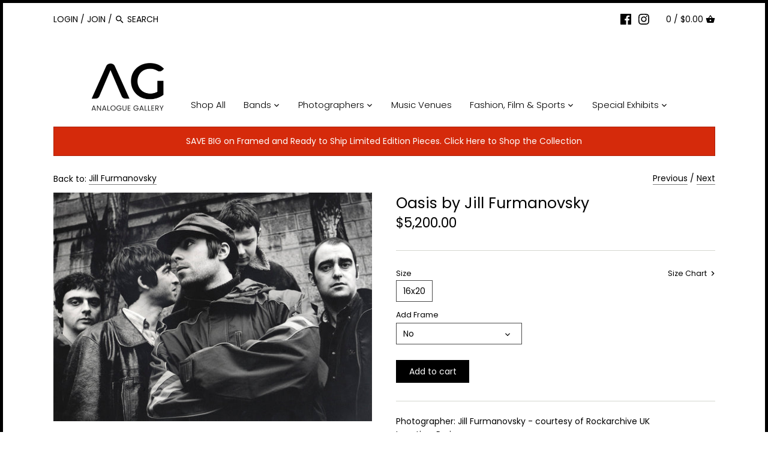

--- FILE ---
content_type: text/html; charset=utf-8
request_url: https://analoguegallery.com/collections/jill-furmanovsky/products/oasis-oa005jf
body_size: 40922
content:
<!doctype html>
<html class="no-js" lang="en">
<head>
  <!-- Canopy v2.9.1 -->
  <meta charset="utf-8" />
  <meta name="viewport" content="width=device-width,initial-scale=1.0" />
  <meta name="theme-color" content="#000000">
  <meta http-equiv="X-UA-Compatible" content="IE=edge,chrome=1">

  
  <link rel="shortcut icon" href="//analoguegallery.com/cdn/shop/files/Artboard_5.png?v=1613770348" type="image/png" />
  

  <title>
  Oasis by Jill Furmanovsky &ndash; Analogue Gallery
  </title>

  
  <meta name="description" content="Photographer: Jill Furmanovsky - courtesy of Rockarchive UKLocation: ParisEdition: 30Date: November 1995Terrible vibes between Noel and Liam produced a wonderful set of pictures. Liam was drunk and minutes before this was taken had been chasing Parisians on bicycles over the bridge before hurling his drink at the wall." />
  

  <link rel="canonical" href="https://analoguegallery.com/products/oasis-oa005jf" />

  




<meta property="og:site_name" content="Analogue Gallery">
<meta property="og:url" content="https://analoguegallery.com/products/oasis-oa005jf">
<meta property="og:title" content="Oasis by Jill Furmanovsky">
<meta property="og:type" content="product">
<meta property="og:description" content="Photographer: Jill Furmanovsky - courtesy of Rockarchive UKLocation: ParisEdition: 30Date: November 1995Terrible vibes between Noel and Liam produced a wonderful set of pictures. Liam was drunk and minutes before this was taken had been chasing Parisians on bicycles over the bridge before hurling his drink at the wall.">

  <meta property="og:price:amount" content="5,200.00">
  <meta property="og:price:currency" content="USD">

<meta property="og:image" content="http://analoguegallery.com/cdn/shop/products/OA005JF_1200x1200.jpg?v=1562180466">
<meta property="og:image:secure_url" content="https://analoguegallery.com/cdn/shop/products/OA005JF_1200x1200.jpg?v=1562180466">


<meta name="twitter:card" content="summary_large_image">
<meta name="twitter:title" content="Oasis by Jill Furmanovsky">
<meta name="twitter:description" content="Photographer: Jill Furmanovsky - courtesy of Rockarchive UKLocation: ParisEdition: 30Date: November 1995Terrible vibes between Noel and Liam produced a wonderful set of pictures. Liam was drunk and minutes before this was taken had been chasing Parisians on bicycles over the bridge before hurling his drink at the wall.">


  <link href="//analoguegallery.com/cdn/shop/t/5/assets/styles.scss.css?v=82573316612008833651768840792" rel="stylesheet" type="text/css" media="all" />

  <script src="//ajax.googleapis.com/ajax/libs/jquery/1.9.1/jquery.min.js" type="text/javascript"></script>

  


  <script>window.performance && window.performance.mark && window.performance.mark('shopify.content_for_header.start');</script><meta name="facebook-domain-verification" content="cgbrz9yl36iuijd176c0tk9piiwstw">
<meta id="shopify-digital-wallet" name="shopify-digital-wallet" content="/14659682352/digital_wallets/dialog">
<meta name="shopify-checkout-api-token" content="45cf2a9b52a2198b7cd6a23ef2e3fbbe">
<link rel="alternate" type="application/json+oembed" href="https://analoguegallery.com/products/oasis-oa005jf.oembed">
<script async="async" src="/checkouts/internal/preloads.js?locale=en-US"></script>
<link rel="preconnect" href="https://shop.app" crossorigin="anonymous">
<script async="async" src="https://shop.app/checkouts/internal/preloads.js?locale=en-US&shop_id=14659682352" crossorigin="anonymous"></script>
<script id="apple-pay-shop-capabilities" type="application/json">{"shopId":14659682352,"countryCode":"CA","currencyCode":"USD","merchantCapabilities":["supports3DS"],"merchantId":"gid:\/\/shopify\/Shop\/14659682352","merchantName":"Analogue Gallery","requiredBillingContactFields":["postalAddress","email","phone"],"requiredShippingContactFields":["postalAddress","email","phone"],"shippingType":"shipping","supportedNetworks":["visa","masterCard","amex","discover","jcb"],"total":{"type":"pending","label":"Analogue Gallery","amount":"1.00"},"shopifyPaymentsEnabled":true,"supportsSubscriptions":true}</script>
<script id="shopify-features" type="application/json">{"accessToken":"45cf2a9b52a2198b7cd6a23ef2e3fbbe","betas":["rich-media-storefront-analytics"],"domain":"analoguegallery.com","predictiveSearch":true,"shopId":14659682352,"locale":"en"}</script>
<script>var Shopify = Shopify || {};
Shopify.shop = "analogue-gallery-inc.myshopify.com";
Shopify.locale = "en";
Shopify.currency = {"active":"USD","rate":"1.0"};
Shopify.country = "US";
Shopify.theme = {"name":"Canopy","id":74553589808,"schema_name":"Canopy","schema_version":"2.9.1","theme_store_id":732,"role":"main"};
Shopify.theme.handle = "null";
Shopify.theme.style = {"id":null,"handle":null};
Shopify.cdnHost = "analoguegallery.com/cdn";
Shopify.routes = Shopify.routes || {};
Shopify.routes.root = "/";</script>
<script type="module">!function(o){(o.Shopify=o.Shopify||{}).modules=!0}(window);</script>
<script>!function(o){function n(){var o=[];function n(){o.push(Array.prototype.slice.apply(arguments))}return n.q=o,n}var t=o.Shopify=o.Shopify||{};t.loadFeatures=n(),t.autoloadFeatures=n()}(window);</script>
<script>
  window.ShopifyPay = window.ShopifyPay || {};
  window.ShopifyPay.apiHost = "shop.app\/pay";
  window.ShopifyPay.redirectState = null;
</script>
<script id="shop-js-analytics" type="application/json">{"pageType":"product"}</script>
<script defer="defer" async type="module" src="//analoguegallery.com/cdn/shopifycloud/shop-js/modules/v2/client.init-shop-cart-sync_BT-GjEfc.en.esm.js"></script>
<script defer="defer" async type="module" src="//analoguegallery.com/cdn/shopifycloud/shop-js/modules/v2/chunk.common_D58fp_Oc.esm.js"></script>
<script defer="defer" async type="module" src="//analoguegallery.com/cdn/shopifycloud/shop-js/modules/v2/chunk.modal_xMitdFEc.esm.js"></script>
<script type="module">
  await import("//analoguegallery.com/cdn/shopifycloud/shop-js/modules/v2/client.init-shop-cart-sync_BT-GjEfc.en.esm.js");
await import("//analoguegallery.com/cdn/shopifycloud/shop-js/modules/v2/chunk.common_D58fp_Oc.esm.js");
await import("//analoguegallery.com/cdn/shopifycloud/shop-js/modules/v2/chunk.modal_xMitdFEc.esm.js");

  window.Shopify.SignInWithShop?.initShopCartSync?.({"fedCMEnabled":true,"windoidEnabled":true});

</script>
<script>
  window.Shopify = window.Shopify || {};
  if (!window.Shopify.featureAssets) window.Shopify.featureAssets = {};
  window.Shopify.featureAssets['shop-js'] = {"shop-cart-sync":["modules/v2/client.shop-cart-sync_DZOKe7Ll.en.esm.js","modules/v2/chunk.common_D58fp_Oc.esm.js","modules/v2/chunk.modal_xMitdFEc.esm.js"],"init-fed-cm":["modules/v2/client.init-fed-cm_B6oLuCjv.en.esm.js","modules/v2/chunk.common_D58fp_Oc.esm.js","modules/v2/chunk.modal_xMitdFEc.esm.js"],"shop-cash-offers":["modules/v2/client.shop-cash-offers_D2sdYoxE.en.esm.js","modules/v2/chunk.common_D58fp_Oc.esm.js","modules/v2/chunk.modal_xMitdFEc.esm.js"],"shop-login-button":["modules/v2/client.shop-login-button_QeVjl5Y3.en.esm.js","modules/v2/chunk.common_D58fp_Oc.esm.js","modules/v2/chunk.modal_xMitdFEc.esm.js"],"pay-button":["modules/v2/client.pay-button_DXTOsIq6.en.esm.js","modules/v2/chunk.common_D58fp_Oc.esm.js","modules/v2/chunk.modal_xMitdFEc.esm.js"],"shop-button":["modules/v2/client.shop-button_DQZHx9pm.en.esm.js","modules/v2/chunk.common_D58fp_Oc.esm.js","modules/v2/chunk.modal_xMitdFEc.esm.js"],"avatar":["modules/v2/client.avatar_BTnouDA3.en.esm.js"],"init-windoid":["modules/v2/client.init-windoid_CR1B-cfM.en.esm.js","modules/v2/chunk.common_D58fp_Oc.esm.js","modules/v2/chunk.modal_xMitdFEc.esm.js"],"init-shop-for-new-customer-accounts":["modules/v2/client.init-shop-for-new-customer-accounts_C_vY_xzh.en.esm.js","modules/v2/client.shop-login-button_QeVjl5Y3.en.esm.js","modules/v2/chunk.common_D58fp_Oc.esm.js","modules/v2/chunk.modal_xMitdFEc.esm.js"],"init-shop-email-lookup-coordinator":["modules/v2/client.init-shop-email-lookup-coordinator_BI7n9ZSv.en.esm.js","modules/v2/chunk.common_D58fp_Oc.esm.js","modules/v2/chunk.modal_xMitdFEc.esm.js"],"init-shop-cart-sync":["modules/v2/client.init-shop-cart-sync_BT-GjEfc.en.esm.js","modules/v2/chunk.common_D58fp_Oc.esm.js","modules/v2/chunk.modal_xMitdFEc.esm.js"],"shop-toast-manager":["modules/v2/client.shop-toast-manager_DiYdP3xc.en.esm.js","modules/v2/chunk.common_D58fp_Oc.esm.js","modules/v2/chunk.modal_xMitdFEc.esm.js"],"init-customer-accounts":["modules/v2/client.init-customer-accounts_D9ZNqS-Q.en.esm.js","modules/v2/client.shop-login-button_QeVjl5Y3.en.esm.js","modules/v2/chunk.common_D58fp_Oc.esm.js","modules/v2/chunk.modal_xMitdFEc.esm.js"],"init-customer-accounts-sign-up":["modules/v2/client.init-customer-accounts-sign-up_iGw4briv.en.esm.js","modules/v2/client.shop-login-button_QeVjl5Y3.en.esm.js","modules/v2/chunk.common_D58fp_Oc.esm.js","modules/v2/chunk.modal_xMitdFEc.esm.js"],"shop-follow-button":["modules/v2/client.shop-follow-button_CqMgW2wH.en.esm.js","modules/v2/chunk.common_D58fp_Oc.esm.js","modules/v2/chunk.modal_xMitdFEc.esm.js"],"checkout-modal":["modules/v2/client.checkout-modal_xHeaAweL.en.esm.js","modules/v2/chunk.common_D58fp_Oc.esm.js","modules/v2/chunk.modal_xMitdFEc.esm.js"],"shop-login":["modules/v2/client.shop-login_D91U-Q7h.en.esm.js","modules/v2/chunk.common_D58fp_Oc.esm.js","modules/v2/chunk.modal_xMitdFEc.esm.js"],"lead-capture":["modules/v2/client.lead-capture_BJmE1dJe.en.esm.js","modules/v2/chunk.common_D58fp_Oc.esm.js","modules/v2/chunk.modal_xMitdFEc.esm.js"],"payment-terms":["modules/v2/client.payment-terms_Ci9AEqFq.en.esm.js","modules/v2/chunk.common_D58fp_Oc.esm.js","modules/v2/chunk.modal_xMitdFEc.esm.js"]};
</script>
<script>(function() {
  var isLoaded = false;
  function asyncLoad() {
    if (isLoaded) return;
    isLoaded = true;
    var urls = ["\/\/shopify.privy.com\/widget.js?shop=analogue-gallery-inc.myshopify.com","https:\/\/chimpstatic.com\/mcjs-connected\/js\/users\/1c82d37bf2b7753f5a8d5d90f\/05140fd5b035bb242e0d30a22.js?shop=analogue-gallery-inc.myshopify.com","https:\/\/static.klaviyo.com\/onsite\/js\/XRiqEp\/klaviyo.js?company_id=XRiqEp\u0026shop=analogue-gallery-inc.myshopify.com","https:\/\/app.pictureit.co\/js\/CCEddAJXMyVdKkADPmforMay\/load.js?shop=analogue-gallery-inc.myshopify.com"];
    for (var i = 0; i < urls.length; i++) {
      var s = document.createElement('script');
      s.type = 'text/javascript';
      s.async = true;
      s.src = urls[i];
      var x = document.getElementsByTagName('script')[0];
      x.parentNode.insertBefore(s, x);
    }
  };
  if(window.attachEvent) {
    window.attachEvent('onload', asyncLoad);
  } else {
    window.addEventListener('load', asyncLoad, false);
  }
})();</script>
<script id="__st">var __st={"a":14659682352,"offset":-18000,"reqid":"2dfe329e-06d0-4b16-a28d-ef504d840d52-1769322235","pageurl":"analoguegallery.com\/collections\/jill-furmanovsky\/products\/oasis-oa005jf","u":"5e5d6ecd01dd","p":"product","rtyp":"product","rid":3801012928560};</script>
<script>window.ShopifyPaypalV4VisibilityTracking = true;</script>
<script id="captcha-bootstrap">!function(){'use strict';const t='contact',e='account',n='new_comment',o=[[t,t],['blogs',n],['comments',n],[t,'customer']],c=[[e,'customer_login'],[e,'guest_login'],[e,'recover_customer_password'],[e,'create_customer']],r=t=>t.map((([t,e])=>`form[action*='/${t}']:not([data-nocaptcha='true']) input[name='form_type'][value='${e}']`)).join(','),a=t=>()=>t?[...document.querySelectorAll(t)].map((t=>t.form)):[];function s(){const t=[...o],e=r(t);return a(e)}const i='password',u='form_key',d=['recaptcha-v3-token','g-recaptcha-response','h-captcha-response',i],f=()=>{try{return window.sessionStorage}catch{return}},m='__shopify_v',_=t=>t.elements[u];function p(t,e,n=!1){try{const o=window.sessionStorage,c=JSON.parse(o.getItem(e)),{data:r}=function(t){const{data:e,action:n}=t;return t[m]||n?{data:e,action:n}:{data:t,action:n}}(c);for(const[e,n]of Object.entries(r))t.elements[e]&&(t.elements[e].value=n);n&&o.removeItem(e)}catch(o){console.error('form repopulation failed',{error:o})}}const l='form_type',E='cptcha';function T(t){t.dataset[E]=!0}const w=window,h=w.document,L='Shopify',v='ce_forms',y='captcha';let A=!1;((t,e)=>{const n=(g='f06e6c50-85a8-45c8-87d0-21a2b65856fe',I='https://cdn.shopify.com/shopifycloud/storefront-forms-hcaptcha/ce_storefront_forms_captcha_hcaptcha.v1.5.2.iife.js',D={infoText:'Protected by hCaptcha',privacyText:'Privacy',termsText:'Terms'},(t,e,n)=>{const o=w[L][v],c=o.bindForm;if(c)return c(t,g,e,D).then(n);var r;o.q.push([[t,g,e,D],n]),r=I,A||(h.body.append(Object.assign(h.createElement('script'),{id:'captcha-provider',async:!0,src:r})),A=!0)});var g,I,D;w[L]=w[L]||{},w[L][v]=w[L][v]||{},w[L][v].q=[],w[L][y]=w[L][y]||{},w[L][y].protect=function(t,e){n(t,void 0,e),T(t)},Object.freeze(w[L][y]),function(t,e,n,w,h,L){const[v,y,A,g]=function(t,e,n){const i=e?o:[],u=t?c:[],d=[...i,...u],f=r(d),m=r(i),_=r(d.filter((([t,e])=>n.includes(e))));return[a(f),a(m),a(_),s()]}(w,h,L),I=t=>{const e=t.target;return e instanceof HTMLFormElement?e:e&&e.form},D=t=>v().includes(t);t.addEventListener('submit',(t=>{const e=I(t);if(!e)return;const n=D(e)&&!e.dataset.hcaptchaBound&&!e.dataset.recaptchaBound,o=_(e),c=g().includes(e)&&(!o||!o.value);(n||c)&&t.preventDefault(),c&&!n&&(function(t){try{if(!f())return;!function(t){const e=f();if(!e)return;const n=_(t);if(!n)return;const o=n.value;o&&e.removeItem(o)}(t);const e=Array.from(Array(32),(()=>Math.random().toString(36)[2])).join('');!function(t,e){_(t)||t.append(Object.assign(document.createElement('input'),{type:'hidden',name:u})),t.elements[u].value=e}(t,e),function(t,e){const n=f();if(!n)return;const o=[...t.querySelectorAll(`input[type='${i}']`)].map((({name:t})=>t)),c=[...d,...o],r={};for(const[a,s]of new FormData(t).entries())c.includes(a)||(r[a]=s);n.setItem(e,JSON.stringify({[m]:1,action:t.action,data:r}))}(t,e)}catch(e){console.error('failed to persist form',e)}}(e),e.submit())}));const S=(t,e)=>{t&&!t.dataset[E]&&(n(t,e.some((e=>e===t))),T(t))};for(const o of['focusin','change'])t.addEventListener(o,(t=>{const e=I(t);D(e)&&S(e,y())}));const B=e.get('form_key'),M=e.get(l),P=B&&M;t.addEventListener('DOMContentLoaded',(()=>{const t=y();if(P)for(const e of t)e.elements[l].value===M&&p(e,B);[...new Set([...A(),...v().filter((t=>'true'===t.dataset.shopifyCaptcha))])].forEach((e=>S(e,t)))}))}(h,new URLSearchParams(w.location.search),n,t,e,['guest_login'])})(!0,!0)}();</script>
<script integrity="sha256-4kQ18oKyAcykRKYeNunJcIwy7WH5gtpwJnB7kiuLZ1E=" data-source-attribution="shopify.loadfeatures" defer="defer" src="//analoguegallery.com/cdn/shopifycloud/storefront/assets/storefront/load_feature-a0a9edcb.js" crossorigin="anonymous"></script>
<script crossorigin="anonymous" defer="defer" src="//analoguegallery.com/cdn/shopifycloud/storefront/assets/shopify_pay/storefront-65b4c6d7.js?v=20250812"></script>
<script data-source-attribution="shopify.dynamic_checkout.dynamic.init">var Shopify=Shopify||{};Shopify.PaymentButton=Shopify.PaymentButton||{isStorefrontPortableWallets:!0,init:function(){window.Shopify.PaymentButton.init=function(){};var t=document.createElement("script");t.src="https://analoguegallery.com/cdn/shopifycloud/portable-wallets/latest/portable-wallets.en.js",t.type="module",document.head.appendChild(t)}};
</script>
<script data-source-attribution="shopify.dynamic_checkout.buyer_consent">
  function portableWalletsHideBuyerConsent(e){var t=document.getElementById("shopify-buyer-consent"),n=document.getElementById("shopify-subscription-policy-button");t&&n&&(t.classList.add("hidden"),t.setAttribute("aria-hidden","true"),n.removeEventListener("click",e))}function portableWalletsShowBuyerConsent(e){var t=document.getElementById("shopify-buyer-consent"),n=document.getElementById("shopify-subscription-policy-button");t&&n&&(t.classList.remove("hidden"),t.removeAttribute("aria-hidden"),n.addEventListener("click",e))}window.Shopify?.PaymentButton&&(window.Shopify.PaymentButton.hideBuyerConsent=portableWalletsHideBuyerConsent,window.Shopify.PaymentButton.showBuyerConsent=portableWalletsShowBuyerConsent);
</script>
<script data-source-attribution="shopify.dynamic_checkout.cart.bootstrap">document.addEventListener("DOMContentLoaded",(function(){function t(){return document.querySelector("shopify-accelerated-checkout-cart, shopify-accelerated-checkout")}if(t())Shopify.PaymentButton.init();else{new MutationObserver((function(e,n){t()&&(Shopify.PaymentButton.init(),n.disconnect())})).observe(document.body,{childList:!0,subtree:!0})}}));
</script>
<link id="shopify-accelerated-checkout-styles" rel="stylesheet" media="screen" href="https://analoguegallery.com/cdn/shopifycloud/portable-wallets/latest/accelerated-checkout-backwards-compat.css" crossorigin="anonymous">
<style id="shopify-accelerated-checkout-cart">
        #shopify-buyer-consent {
  margin-top: 1em;
  display: inline-block;
  width: 100%;
}

#shopify-buyer-consent.hidden {
  display: none;
}

#shopify-subscription-policy-button {
  background: none;
  border: none;
  padding: 0;
  text-decoration: underline;
  font-size: inherit;
  cursor: pointer;
}

#shopify-subscription-policy-button::before {
  box-shadow: none;
}

      </style>
<script id="sections-script" data-sections="product-recommendations" defer="defer" src="//analoguegallery.com/cdn/shop/t/5/compiled_assets/scripts.js?v=1000"></script>
<script>window.performance && window.performance.mark && window.performance.mark('shopify.content_for_header.end');</script>

  <script>
    document.documentElement.className = document.documentElement.className.replace('no-js', '');
    Shopify.money_format = "${{amount}}";
    window.theme = window.theme || {};
    theme.jQuery = jQuery;
    theme.money_container = '.theme-money';
    theme.money_format = "${{amount}}";
  </script>

<!-- GSSTART CFP code start. Do not change -->
<script type="text/javascript"> gsProductId = "3801012928560"; gsCustomerId = ""; gsShopName = "analogue-gallery-inc.myshopify.com";   gsProductName = "Oasis by Jill Furmanovsky";
  gsProductHandle = "oasis-oa005jf"; gsProductPrice = "520000";  gsProductImage = "//analoguegallery.com/cdn/shop/products/OA005JF_small.jpg?v=1562180466"; </script><script type="text/javascript" charset="utf-8" src="https://gravity-software.com/js/shopify/cfp_refactored11527.js?v=f4fa7736a2a151acdf566424d8fe30c8"></script> <link rel="stylesheet" href="https://gravity-software.com/js/shopify/jqueryui/jquery-uinew.min11527.css?v=f4fa7736a2a151acdf566424d8fe30c8"/> 
<!-- CFP code end. Do not change GSEND --><!-- BEGIN app block: shopify://apps/klaviyo-email-marketing-sms/blocks/klaviyo-onsite-embed/2632fe16-c075-4321-a88b-50b567f42507 -->












  <script async src="https://static.klaviyo.com/onsite/js/XRiqEp/klaviyo.js?company_id=XRiqEp"></script>
  <script>!function(){if(!window.klaviyo){window._klOnsite=window._klOnsite||[];try{window.klaviyo=new Proxy({},{get:function(n,i){return"push"===i?function(){var n;(n=window._klOnsite).push.apply(n,arguments)}:function(){for(var n=arguments.length,o=new Array(n),w=0;w<n;w++)o[w]=arguments[w];var t="function"==typeof o[o.length-1]?o.pop():void 0,e=new Promise((function(n){window._klOnsite.push([i].concat(o,[function(i){t&&t(i),n(i)}]))}));return e}}})}catch(n){window.klaviyo=window.klaviyo||[],window.klaviyo.push=function(){var n;(n=window._klOnsite).push.apply(n,arguments)}}}}();</script>

  
    <script id="viewed_product">
      if (item == null) {
        var _learnq = _learnq || [];

        var MetafieldReviews = null
        var MetafieldYotpoRating = null
        var MetafieldYotpoCount = null
        var MetafieldLooxRating = null
        var MetafieldLooxCount = null
        var okendoProduct = null
        var okendoProductReviewCount = null
        var okendoProductReviewAverageValue = null
        try {
          // The following fields are used for Customer Hub recently viewed in order to add reviews.
          // This information is not part of __kla_viewed. Instead, it is part of __kla_viewed_reviewed_items
          MetafieldReviews = {};
          MetafieldYotpoRating = null
          MetafieldYotpoCount = null
          MetafieldLooxRating = null
          MetafieldLooxCount = null

          okendoProduct = null
          // If the okendo metafield is not legacy, it will error, which then requires the new json formatted data
          if (okendoProduct && 'error' in okendoProduct) {
            okendoProduct = null
          }
          okendoProductReviewCount = okendoProduct ? okendoProduct.reviewCount : null
          okendoProductReviewAverageValue = okendoProduct ? okendoProduct.reviewAverageValue : null
        } catch (error) {
          console.error('Error in Klaviyo onsite reviews tracking:', error);
        }

        var item = {
          Name: "Oasis by Jill Furmanovsky",
          ProductID: 3801012928560,
          Categories: ["All Products","Jill Furmanovsky","Oasis"],
          ImageURL: "https://analoguegallery.com/cdn/shop/products/OA005JF_grande.jpg?v=1562180466",
          URL: "https://analoguegallery.com/products/oasis-oa005jf",
          Brand: "vendor-unknown",
          Price: "$5,200.00",
          Value: "5,200.00",
          CompareAtPrice: "$0.00"
        };
        _learnq.push(['track', 'Viewed Product', item]);
        _learnq.push(['trackViewedItem', {
          Title: item.Name,
          ItemId: item.ProductID,
          Categories: item.Categories,
          ImageUrl: item.ImageURL,
          Url: item.URL,
          Metadata: {
            Brand: item.Brand,
            Price: item.Price,
            Value: item.Value,
            CompareAtPrice: item.CompareAtPrice
          },
          metafields:{
            reviews: MetafieldReviews,
            yotpo:{
              rating: MetafieldYotpoRating,
              count: MetafieldYotpoCount,
            },
            loox:{
              rating: MetafieldLooxRating,
              count: MetafieldLooxCount,
            },
            okendo: {
              rating: okendoProductReviewAverageValue,
              count: okendoProductReviewCount,
            }
          }
        }]);
      }
    </script>
  




  <script>
    window.klaviyoReviewsProductDesignMode = false
  </script>







<!-- END app block --><link href="https://monorail-edge.shopifysvc.com" rel="dns-prefetch">
<script>(function(){if ("sendBeacon" in navigator && "performance" in window) {try {var session_token_from_headers = performance.getEntriesByType('navigation')[0].serverTiming.find(x => x.name == '_s').description;} catch {var session_token_from_headers = undefined;}var session_cookie_matches = document.cookie.match(/_shopify_s=([^;]*)/);var session_token_from_cookie = session_cookie_matches && session_cookie_matches.length === 2 ? session_cookie_matches[1] : "";var session_token = session_token_from_headers || session_token_from_cookie || "";function handle_abandonment_event(e) {var entries = performance.getEntries().filter(function(entry) {return /monorail-edge.shopifysvc.com/.test(entry.name);});if (!window.abandonment_tracked && entries.length === 0) {window.abandonment_tracked = true;var currentMs = Date.now();var navigation_start = performance.timing.navigationStart;var payload = {shop_id: 14659682352,url: window.location.href,navigation_start,duration: currentMs - navigation_start,session_token,page_type: "product"};window.navigator.sendBeacon("https://monorail-edge.shopifysvc.com/v1/produce", JSON.stringify({schema_id: "online_store_buyer_site_abandonment/1.1",payload: payload,metadata: {event_created_at_ms: currentMs,event_sent_at_ms: currentMs}}));}}window.addEventListener('pagehide', handle_abandonment_event);}}());</script>
<script id="web-pixels-manager-setup">(function e(e,d,r,n,o){if(void 0===o&&(o={}),!Boolean(null===(a=null===(i=window.Shopify)||void 0===i?void 0:i.analytics)||void 0===a?void 0:a.replayQueue)){var i,a;window.Shopify=window.Shopify||{};var t=window.Shopify;t.analytics=t.analytics||{};var s=t.analytics;s.replayQueue=[],s.publish=function(e,d,r){return s.replayQueue.push([e,d,r]),!0};try{self.performance.mark("wpm:start")}catch(e){}var l=function(){var e={modern:/Edge?\/(1{2}[4-9]|1[2-9]\d|[2-9]\d{2}|\d{4,})\.\d+(\.\d+|)|Firefox\/(1{2}[4-9]|1[2-9]\d|[2-9]\d{2}|\d{4,})\.\d+(\.\d+|)|Chrom(ium|e)\/(9{2}|\d{3,})\.\d+(\.\d+|)|(Maci|X1{2}).+ Version\/(15\.\d+|(1[6-9]|[2-9]\d|\d{3,})\.\d+)([,.]\d+|)( \(\w+\)|)( Mobile\/\w+|) Safari\/|Chrome.+OPR\/(9{2}|\d{3,})\.\d+\.\d+|(CPU[ +]OS|iPhone[ +]OS|CPU[ +]iPhone|CPU IPhone OS|CPU iPad OS)[ +]+(15[._]\d+|(1[6-9]|[2-9]\d|\d{3,})[._]\d+)([._]\d+|)|Android:?[ /-](13[3-9]|1[4-9]\d|[2-9]\d{2}|\d{4,})(\.\d+|)(\.\d+|)|Android.+Firefox\/(13[5-9]|1[4-9]\d|[2-9]\d{2}|\d{4,})\.\d+(\.\d+|)|Android.+Chrom(ium|e)\/(13[3-9]|1[4-9]\d|[2-9]\d{2}|\d{4,})\.\d+(\.\d+|)|SamsungBrowser\/([2-9]\d|\d{3,})\.\d+/,legacy:/Edge?\/(1[6-9]|[2-9]\d|\d{3,})\.\d+(\.\d+|)|Firefox\/(5[4-9]|[6-9]\d|\d{3,})\.\d+(\.\d+|)|Chrom(ium|e)\/(5[1-9]|[6-9]\d|\d{3,})\.\d+(\.\d+|)([\d.]+$|.*Safari\/(?![\d.]+ Edge\/[\d.]+$))|(Maci|X1{2}).+ Version\/(10\.\d+|(1[1-9]|[2-9]\d|\d{3,})\.\d+)([,.]\d+|)( \(\w+\)|)( Mobile\/\w+|) Safari\/|Chrome.+OPR\/(3[89]|[4-9]\d|\d{3,})\.\d+\.\d+|(CPU[ +]OS|iPhone[ +]OS|CPU[ +]iPhone|CPU IPhone OS|CPU iPad OS)[ +]+(10[._]\d+|(1[1-9]|[2-9]\d|\d{3,})[._]\d+)([._]\d+|)|Android:?[ /-](13[3-9]|1[4-9]\d|[2-9]\d{2}|\d{4,})(\.\d+|)(\.\d+|)|Mobile Safari.+OPR\/([89]\d|\d{3,})\.\d+\.\d+|Android.+Firefox\/(13[5-9]|1[4-9]\d|[2-9]\d{2}|\d{4,})\.\d+(\.\d+|)|Android.+Chrom(ium|e)\/(13[3-9]|1[4-9]\d|[2-9]\d{2}|\d{4,})\.\d+(\.\d+|)|Android.+(UC? ?Browser|UCWEB|U3)[ /]?(15\.([5-9]|\d{2,})|(1[6-9]|[2-9]\d|\d{3,})\.\d+)\.\d+|SamsungBrowser\/(5\.\d+|([6-9]|\d{2,})\.\d+)|Android.+MQ{2}Browser\/(14(\.(9|\d{2,})|)|(1[5-9]|[2-9]\d|\d{3,})(\.\d+|))(\.\d+|)|K[Aa][Ii]OS\/(3\.\d+|([4-9]|\d{2,})\.\d+)(\.\d+|)/},d=e.modern,r=e.legacy,n=navigator.userAgent;return n.match(d)?"modern":n.match(r)?"legacy":"unknown"}(),u="modern"===l?"modern":"legacy",c=(null!=n?n:{modern:"",legacy:""})[u],f=function(e){return[e.baseUrl,"/wpm","/b",e.hashVersion,"modern"===e.buildTarget?"m":"l",".js"].join("")}({baseUrl:d,hashVersion:r,buildTarget:u}),m=function(e){var d=e.version,r=e.bundleTarget,n=e.surface,o=e.pageUrl,i=e.monorailEndpoint;return{emit:function(e){var a=e.status,t=e.errorMsg,s=(new Date).getTime(),l=JSON.stringify({metadata:{event_sent_at_ms:s},events:[{schema_id:"web_pixels_manager_load/3.1",payload:{version:d,bundle_target:r,page_url:o,status:a,surface:n,error_msg:t},metadata:{event_created_at_ms:s}}]});if(!i)return console&&console.warn&&console.warn("[Web Pixels Manager] No Monorail endpoint provided, skipping logging."),!1;try{return self.navigator.sendBeacon.bind(self.navigator)(i,l)}catch(e){}var u=new XMLHttpRequest;try{return u.open("POST",i,!0),u.setRequestHeader("Content-Type","text/plain"),u.send(l),!0}catch(e){return console&&console.warn&&console.warn("[Web Pixels Manager] Got an unhandled error while logging to Monorail."),!1}}}}({version:r,bundleTarget:l,surface:e.surface,pageUrl:self.location.href,monorailEndpoint:e.monorailEndpoint});try{o.browserTarget=l,function(e){var d=e.src,r=e.async,n=void 0===r||r,o=e.onload,i=e.onerror,a=e.sri,t=e.scriptDataAttributes,s=void 0===t?{}:t,l=document.createElement("script"),u=document.querySelector("head"),c=document.querySelector("body");if(l.async=n,l.src=d,a&&(l.integrity=a,l.crossOrigin="anonymous"),s)for(var f in s)if(Object.prototype.hasOwnProperty.call(s,f))try{l.dataset[f]=s[f]}catch(e){}if(o&&l.addEventListener("load",o),i&&l.addEventListener("error",i),u)u.appendChild(l);else{if(!c)throw new Error("Did not find a head or body element to append the script");c.appendChild(l)}}({src:f,async:!0,onload:function(){if(!function(){var e,d;return Boolean(null===(d=null===(e=window.Shopify)||void 0===e?void 0:e.analytics)||void 0===d?void 0:d.initialized)}()){var d=window.webPixelsManager.init(e)||void 0;if(d){var r=window.Shopify.analytics;r.replayQueue.forEach((function(e){var r=e[0],n=e[1],o=e[2];d.publishCustomEvent(r,n,o)})),r.replayQueue=[],r.publish=d.publishCustomEvent,r.visitor=d.visitor,r.initialized=!0}}},onerror:function(){return m.emit({status:"failed",errorMsg:"".concat(f," has failed to load")})},sri:function(e){var d=/^sha384-[A-Za-z0-9+/=]+$/;return"string"==typeof e&&d.test(e)}(c)?c:"",scriptDataAttributes:o}),m.emit({status:"loading"})}catch(e){m.emit({status:"failed",errorMsg:(null==e?void 0:e.message)||"Unknown error"})}}})({shopId: 14659682352,storefrontBaseUrl: "https://analoguegallery.com",extensionsBaseUrl: "https://extensions.shopifycdn.com/cdn/shopifycloud/web-pixels-manager",monorailEndpoint: "https://monorail-edge.shopifysvc.com/unstable/produce_batch",surface: "storefront-renderer",enabledBetaFlags: ["2dca8a86"],webPixelsConfigList: [{"id":"789413958","configuration":"{\"tagID\":\"2613488482117\"}","eventPayloadVersion":"v1","runtimeContext":"STRICT","scriptVersion":"18031546ee651571ed29edbe71a3550b","type":"APP","apiClientId":3009811,"privacyPurposes":["ANALYTICS","MARKETING","SALE_OF_DATA"],"dataSharingAdjustments":{"protectedCustomerApprovalScopes":["read_customer_address","read_customer_email","read_customer_name","read_customer_personal_data","read_customer_phone"]}},{"id":"587038790","configuration":"{\"pixel_id\":\"496557991261150\",\"pixel_type\":\"facebook_pixel\"}","eventPayloadVersion":"v1","runtimeContext":"OPEN","scriptVersion":"ca16bc87fe92b6042fbaa3acc2fbdaa6","type":"APP","apiClientId":2329312,"privacyPurposes":["ANALYTICS","MARKETING","SALE_OF_DATA"],"dataSharingAdjustments":{"protectedCustomerApprovalScopes":["read_customer_address","read_customer_email","read_customer_name","read_customer_personal_data","read_customer_phone"]}},{"id":"79855686","eventPayloadVersion":"v1","runtimeContext":"LAX","scriptVersion":"1","type":"CUSTOM","privacyPurposes":["ANALYTICS"],"name":"Google Analytics tag (migrated)"},{"id":"shopify-app-pixel","configuration":"{}","eventPayloadVersion":"v1","runtimeContext":"STRICT","scriptVersion":"0450","apiClientId":"shopify-pixel","type":"APP","privacyPurposes":["ANALYTICS","MARKETING"]},{"id":"shopify-custom-pixel","eventPayloadVersion":"v1","runtimeContext":"LAX","scriptVersion":"0450","apiClientId":"shopify-pixel","type":"CUSTOM","privacyPurposes":["ANALYTICS","MARKETING"]}],isMerchantRequest: false,initData: {"shop":{"name":"Analogue Gallery","paymentSettings":{"currencyCode":"USD"},"myshopifyDomain":"analogue-gallery-inc.myshopify.com","countryCode":"CA","storefrontUrl":"https:\/\/analoguegallery.com"},"customer":null,"cart":null,"checkout":null,"productVariants":[{"price":{"amount":5200.0,"currencyCode":"USD"},"product":{"title":"Oasis by Jill Furmanovsky","vendor":"vendor-unknown","id":"3801012928560","untranslatedTitle":"Oasis by Jill Furmanovsky","url":"\/products\/oasis-oa005jf","type":"Photographers"},"id":"32179157565510","image":{"src":"\/\/analoguegallery.com\/cdn\/shop\/products\/OA005JF.jpg?v=1562180466"},"sku":"grouped-1","title":"16x20 \/ No","untranslatedTitle":"16x20 \/ No"},{"price":{"amount":5450.0,"currencyCode":"USD"},"product":{"title":"Oasis by Jill Furmanovsky","vendor":"vendor-unknown","id":"3801012928560","untranslatedTitle":"Oasis by Jill Furmanovsky","url":"\/products\/oasis-oa005jf","type":"Photographers"},"id":"32179157598278","image":{"src":"\/\/analoguegallery.com\/cdn\/shop\/products\/OA005JF.jpg?v=1562180466"},"sku":"grouped-2","title":"16x20 \/ Yes","untranslatedTitle":"16x20 \/ Yes"}],"purchasingCompany":null},},"https://analoguegallery.com/cdn","fcfee988w5aeb613cpc8e4bc33m6693e112",{"modern":"","legacy":""},{"shopId":"14659682352","storefrontBaseUrl":"https:\/\/analoguegallery.com","extensionBaseUrl":"https:\/\/extensions.shopifycdn.com\/cdn\/shopifycloud\/web-pixels-manager","surface":"storefront-renderer","enabledBetaFlags":"[\"2dca8a86\"]","isMerchantRequest":"false","hashVersion":"fcfee988w5aeb613cpc8e4bc33m6693e112","publish":"custom","events":"[[\"page_viewed\",{}],[\"product_viewed\",{\"productVariant\":{\"price\":{\"amount\":5200.0,\"currencyCode\":\"USD\"},\"product\":{\"title\":\"Oasis by Jill Furmanovsky\",\"vendor\":\"vendor-unknown\",\"id\":\"3801012928560\",\"untranslatedTitle\":\"Oasis by Jill Furmanovsky\",\"url\":\"\/products\/oasis-oa005jf\",\"type\":\"Photographers\"},\"id\":\"32179157565510\",\"image\":{\"src\":\"\/\/analoguegallery.com\/cdn\/shop\/products\/OA005JF.jpg?v=1562180466\"},\"sku\":\"grouped-1\",\"title\":\"16x20 \/ No\",\"untranslatedTitle\":\"16x20 \/ No\"}}]]"});</script><script>
  window.ShopifyAnalytics = window.ShopifyAnalytics || {};
  window.ShopifyAnalytics.meta = window.ShopifyAnalytics.meta || {};
  window.ShopifyAnalytics.meta.currency = 'USD';
  var meta = {"product":{"id":3801012928560,"gid":"gid:\/\/shopify\/Product\/3801012928560","vendor":"vendor-unknown","type":"Photographers","handle":"oasis-oa005jf","variants":[{"id":32179157565510,"price":520000,"name":"Oasis by Jill Furmanovsky - 16x20 \/ No","public_title":"16x20 \/ No","sku":"grouped-1"},{"id":32179157598278,"price":545000,"name":"Oasis by Jill Furmanovsky - 16x20 \/ Yes","public_title":"16x20 \/ Yes","sku":"grouped-2"}],"remote":false},"page":{"pageType":"product","resourceType":"product","resourceId":3801012928560,"requestId":"2dfe329e-06d0-4b16-a28d-ef504d840d52-1769322235"}};
  for (var attr in meta) {
    window.ShopifyAnalytics.meta[attr] = meta[attr];
  }
</script>
<script class="analytics">
  (function () {
    var customDocumentWrite = function(content) {
      var jquery = null;

      if (window.jQuery) {
        jquery = window.jQuery;
      } else if (window.Checkout && window.Checkout.$) {
        jquery = window.Checkout.$;
      }

      if (jquery) {
        jquery('body').append(content);
      }
    };

    var hasLoggedConversion = function(token) {
      if (token) {
        return document.cookie.indexOf('loggedConversion=' + token) !== -1;
      }
      return false;
    }

    var setCookieIfConversion = function(token) {
      if (token) {
        var twoMonthsFromNow = new Date(Date.now());
        twoMonthsFromNow.setMonth(twoMonthsFromNow.getMonth() + 2);

        document.cookie = 'loggedConversion=' + token + '; expires=' + twoMonthsFromNow;
      }
    }

    var trekkie = window.ShopifyAnalytics.lib = window.trekkie = window.trekkie || [];
    if (trekkie.integrations) {
      return;
    }
    trekkie.methods = [
      'identify',
      'page',
      'ready',
      'track',
      'trackForm',
      'trackLink'
    ];
    trekkie.factory = function(method) {
      return function() {
        var args = Array.prototype.slice.call(arguments);
        args.unshift(method);
        trekkie.push(args);
        return trekkie;
      };
    };
    for (var i = 0; i < trekkie.methods.length; i++) {
      var key = trekkie.methods[i];
      trekkie[key] = trekkie.factory(key);
    }
    trekkie.load = function(config) {
      trekkie.config = config || {};
      trekkie.config.initialDocumentCookie = document.cookie;
      var first = document.getElementsByTagName('script')[0];
      var script = document.createElement('script');
      script.type = 'text/javascript';
      script.onerror = function(e) {
        var scriptFallback = document.createElement('script');
        scriptFallback.type = 'text/javascript';
        scriptFallback.onerror = function(error) {
                var Monorail = {
      produce: function produce(monorailDomain, schemaId, payload) {
        var currentMs = new Date().getTime();
        var event = {
          schema_id: schemaId,
          payload: payload,
          metadata: {
            event_created_at_ms: currentMs,
            event_sent_at_ms: currentMs
          }
        };
        return Monorail.sendRequest("https://" + monorailDomain + "/v1/produce", JSON.stringify(event));
      },
      sendRequest: function sendRequest(endpointUrl, payload) {
        // Try the sendBeacon API
        if (window && window.navigator && typeof window.navigator.sendBeacon === 'function' && typeof window.Blob === 'function' && !Monorail.isIos12()) {
          var blobData = new window.Blob([payload], {
            type: 'text/plain'
          });

          if (window.navigator.sendBeacon(endpointUrl, blobData)) {
            return true;
          } // sendBeacon was not successful

        } // XHR beacon

        var xhr = new XMLHttpRequest();

        try {
          xhr.open('POST', endpointUrl);
          xhr.setRequestHeader('Content-Type', 'text/plain');
          xhr.send(payload);
        } catch (e) {
          console.log(e);
        }

        return false;
      },
      isIos12: function isIos12() {
        return window.navigator.userAgent.lastIndexOf('iPhone; CPU iPhone OS 12_') !== -1 || window.navigator.userAgent.lastIndexOf('iPad; CPU OS 12_') !== -1;
      }
    };
    Monorail.produce('monorail-edge.shopifysvc.com',
      'trekkie_storefront_load_errors/1.1',
      {shop_id: 14659682352,
      theme_id: 74553589808,
      app_name: "storefront",
      context_url: window.location.href,
      source_url: "//analoguegallery.com/cdn/s/trekkie.storefront.8d95595f799fbf7e1d32231b9a28fd43b70c67d3.min.js"});

        };
        scriptFallback.async = true;
        scriptFallback.src = '//analoguegallery.com/cdn/s/trekkie.storefront.8d95595f799fbf7e1d32231b9a28fd43b70c67d3.min.js';
        first.parentNode.insertBefore(scriptFallback, first);
      };
      script.async = true;
      script.src = '//analoguegallery.com/cdn/s/trekkie.storefront.8d95595f799fbf7e1d32231b9a28fd43b70c67d3.min.js';
      first.parentNode.insertBefore(script, first);
    };
    trekkie.load(
      {"Trekkie":{"appName":"storefront","development":false,"defaultAttributes":{"shopId":14659682352,"isMerchantRequest":null,"themeId":74553589808,"themeCityHash":"7017394721799762434","contentLanguage":"en","currency":"USD","eventMetadataId":"c493ea11-b3e1-40f5-8fc8-d0d109e417c2"},"isServerSideCookieWritingEnabled":true,"monorailRegion":"shop_domain","enabledBetaFlags":["65f19447"]},"Session Attribution":{},"S2S":{"facebookCapiEnabled":true,"source":"trekkie-storefront-renderer","apiClientId":580111}}
    );

    var loaded = false;
    trekkie.ready(function() {
      if (loaded) return;
      loaded = true;

      window.ShopifyAnalytics.lib = window.trekkie;

      var originalDocumentWrite = document.write;
      document.write = customDocumentWrite;
      try { window.ShopifyAnalytics.merchantGoogleAnalytics.call(this); } catch(error) {};
      document.write = originalDocumentWrite;

      window.ShopifyAnalytics.lib.page(null,{"pageType":"product","resourceType":"product","resourceId":3801012928560,"requestId":"2dfe329e-06d0-4b16-a28d-ef504d840d52-1769322235","shopifyEmitted":true});

      var match = window.location.pathname.match(/checkouts\/(.+)\/(thank_you|post_purchase)/)
      var token = match? match[1]: undefined;
      if (!hasLoggedConversion(token)) {
        setCookieIfConversion(token);
        window.ShopifyAnalytics.lib.track("Viewed Product",{"currency":"USD","variantId":32179157565510,"productId":3801012928560,"productGid":"gid:\/\/shopify\/Product\/3801012928560","name":"Oasis by Jill Furmanovsky - 16x20 \/ No","price":"5200.00","sku":"grouped-1","brand":"vendor-unknown","variant":"16x20 \/ No","category":"Photographers","nonInteraction":true,"remote":false},undefined,undefined,{"shopifyEmitted":true});
      window.ShopifyAnalytics.lib.track("monorail:\/\/trekkie_storefront_viewed_product\/1.1",{"currency":"USD","variantId":32179157565510,"productId":3801012928560,"productGid":"gid:\/\/shopify\/Product\/3801012928560","name":"Oasis by Jill Furmanovsky - 16x20 \/ No","price":"5200.00","sku":"grouped-1","brand":"vendor-unknown","variant":"16x20 \/ No","category":"Photographers","nonInteraction":true,"remote":false,"referer":"https:\/\/analoguegallery.com\/collections\/jill-furmanovsky\/products\/oasis-oa005jf"});
      }
    });


        var eventsListenerScript = document.createElement('script');
        eventsListenerScript.async = true;
        eventsListenerScript.src = "//analoguegallery.com/cdn/shopifycloud/storefront/assets/shop_events_listener-3da45d37.js";
        document.getElementsByTagName('head')[0].appendChild(eventsListenerScript);

})();</script>
  <script>
  if (!window.ga || (window.ga && typeof window.ga !== 'function')) {
    window.ga = function ga() {
      (window.ga.q = window.ga.q || []).push(arguments);
      if (window.Shopify && window.Shopify.analytics && typeof window.Shopify.analytics.publish === 'function') {
        window.Shopify.analytics.publish("ga_stub_called", {}, {sendTo: "google_osp_migration"});
      }
      console.error("Shopify's Google Analytics stub called with:", Array.from(arguments), "\nSee https://help.shopify.com/manual/promoting-marketing/pixels/pixel-migration#google for more information.");
    };
    if (window.Shopify && window.Shopify.analytics && typeof window.Shopify.analytics.publish === 'function') {
      window.Shopify.analytics.publish("ga_stub_initialized", {}, {sendTo: "google_osp_migration"});
    }
  }
</script>
<script
  defer
  src="https://analoguegallery.com/cdn/shopifycloud/perf-kit/shopify-perf-kit-3.0.4.min.js"
  data-application="storefront-renderer"
  data-shop-id="14659682352"
  data-render-region="gcp-us-central1"
  data-page-type="product"
  data-theme-instance-id="74553589808"
  data-theme-name="Canopy"
  data-theme-version="2.9.1"
  data-monorail-region="shop_domain"
  data-resource-timing-sampling-rate="10"
  data-shs="true"
  data-shs-beacon="true"
  data-shs-export-with-fetch="true"
  data-shs-logs-sample-rate="1"
  data-shs-beacon-endpoint="https://analoguegallery.com/api/collect"
></script>
</head>

<body class="template-product ">
  <div id="page-wrap">
    <div id="page-wrap-inner">
      <div id="page-wrap-content">
        <div class="container">
          <div id="shopify-section-header" class="shopify-section"><style type="text/css">

  .logo img,
  #page-footer .logo-column img {
    width: 120px;
  }


  .nav-item-link--featured,
  .main-nav .nav-item .nav-item-link.nav-item-link--featured {
    color: #888888;
  }

</style>






<div class="page-header layout-nav using-compact-mobile-logo" data-section-type="header">
  <div id="toolbar" class="toolbar cf">
    <span class="mobile-toolbar">
      <a class="toggle-mob-nav" href="#" aria-controls="mobile-nav" aria-label="Open navigation"><svg fill="#000000" height="24" viewBox="0 0 24 24" width="24" xmlns="http://www.w3.org/2000/svg">
    <path d="M0 0h24v24H0z" fill="none"/>
    <path d="M3 18h18v-2H3v2zm0-5h18v-2H3v2zm0-7v2h18V6H3z"/>
</svg></a>
      
      <a class="compact-logo" href="https://analoguegallery.com">
        
          <img src="//analoguegallery.com/cdn/shop/files/AG_logo_01-300x388_9f56f285-c263-4aa2-b39a-41fd47d2de9a_200x.png?v=1732270226" />
        
      </a>
      
    </span>

    
    <span class="toolbar-links">
      
      
      <a href="/account/login" id="customer_login_link">Login</a>
      <span class="divider">/</span> <a href="/account/register" id="customer_register_link">Join</a>
      
      <span class="divider">/</span>
      
      
      <form class="search-form" action="/search" method="get">
        <input type="hidden" name="type" value="product" />
        <button type="submit"><svg fill="#000000" height="24" viewBox="0 0 24 24" width="24" xmlns="http://www.w3.org/2000/svg">
  <title>Search</title>
  <path d="M15.5 14h-.79l-.28-.27C15.41 12.59 16 11.11 16 9.5 16 5.91 13.09 3 9.5 3S3 5.91 3 9.5 5.91 16 9.5 16c1.61 0 3.09-.59 4.23-1.57l.27.28v.79l5 4.99L20.49 19l-4.99-5zm-6 0C7.01 14 5 11.99 5 9.5S7.01 5 9.5 5 14 7.01 14 9.5 11.99 14 9.5 14z"/>
  <path d="M0 0h24v24H0z" fill="none"/>
</svg></button>
        <input type="text" name="q" placeholder="Search"/>
      </form>
      
    </span>
    

    <span class="toolbar-cart">
      <a class="current-cart toggle-cart-summary" href="/cart">
        <span class="beside-svg">0 / <span class="theme-money">$0.00</span></span>
        <svg fill="#000000" height="24" viewBox="0 0 24 24" width="24" xmlns="http://www.w3.org/2000/svg">
  <title>Cart</title>
  <path d="M0 0h24v24H0z" fill="none"/>
  <path d="M17.21 9l-4.38-6.56c-.19-.28-.51-.42-.83-.42-.32 0-.64.14-.83.43L6.79 9H2c-.55 0-1 .45-1 1 0 .09.01.18.04.27l2.54 9.27c.23.84 1 1.46 1.92 1.46h13c.92 0 1.69-.62 1.93-1.46l2.54-9.27L23 10c0-.55-.45-1-1-1h-4.79zM9 9l3-4.4L15 9H9zm3 8c-1.1 0-2-.9-2-2s.9-2 2-2 2 .9 2 2-.9 2-2 2z"/>
</svg>
      </a>
      

    </span>

    
    <span class="toolbar-social">
      <ul class="social-links plain">
    
    
    <li><a title="Facebook" class="facebook" target="_blank" href="https://www.facebook.com/AnalogueGallery"><svg width="48px" height="48px" viewBox="0 0 48 48" version="1.1" xmlns="http://www.w3.org/2000/svg" xmlns:xlink="http://www.w3.org/1999/xlink">
    <title>Facebook</title>
    <defs></defs>
    <g id="Icons" stroke="none" stroke-width="1" fill="none" fill-rule="evenodd">
        <g id="Black" transform="translate(-325.000000, -295.000000)" fill="#000000">
            <path d="M350.638355,343 L327.649232,343 C326.185673,343 325,341.813592 325,340.350603 L325,297.649211 C325,296.18585 326.185859,295 327.649232,295 L370.350955,295 C371.813955,295 373,296.18585 373,297.649211 L373,340.350603 C373,341.813778 371.813769,343 370.350955,343 L358.119305,343 L358.119305,324.411755 L364.358521,324.411755 L365.292755,317.167586 L358.119305,317.167586 L358.119305,312.542641 C358.119305,310.445287 358.701712,309.01601 361.70929,309.01601 L365.545311,309.014333 L365.545311,302.535091 C364.881886,302.446808 362.604784,302.24957 359.955552,302.24957 C354.424834,302.24957 350.638355,305.625526 350.638355,311.825209 L350.638355,317.167586 L344.383122,317.167586 L344.383122,324.411755 L350.638355,324.411755 L350.638355,343 L350.638355,343 Z" id="Facebook"></path>
        </g>
        <g id="Credit" transform="translate(-1417.000000, -472.000000)"></g>
    </g>
</svg></a></li>
    
    
    
    
    
    <li><a title="Instagram" class="instagram" target="_blank" href="https://www.instagram.com/analoguegallery"><svg width="48px" height="48px" viewBox="0 0 48 48" version="1.1" xmlns="http://www.w3.org/2000/svg" xmlns:xlink="http://www.w3.org/1999/xlink">
    <title>Instagram</title>
    <defs></defs>
    <g id="Icons" stroke="none" stroke-width="1" fill="none" fill-rule="evenodd">
        <g id="Black" transform="translate(-642.000000, -295.000000)" fill="#000000">
            <path d="M666.000048,295 C659.481991,295 658.664686,295.027628 656.104831,295.144427 C653.550311,295.260939 651.805665,295.666687 650.279088,296.260017 C648.700876,296.873258 647.362454,297.693897 646.028128,299.028128 C644.693897,300.362454 643.873258,301.700876 643.260017,303.279088 C642.666687,304.805665 642.260939,306.550311 642.144427,309.104831 C642.027628,311.664686 642,312.481991 642,319.000048 C642,325.518009 642.027628,326.335314 642.144427,328.895169 C642.260939,331.449689 642.666687,333.194335 643.260017,334.720912 C643.873258,336.299124 644.693897,337.637546 646.028128,338.971872 C647.362454,340.306103 648.700876,341.126742 650.279088,341.740079 C651.805665,342.333313 653.550311,342.739061 656.104831,342.855573 C658.664686,342.972372 659.481991,343 666.000048,343 C672.518009,343 673.335314,342.972372 675.895169,342.855573 C678.449689,342.739061 680.194335,342.333313 681.720912,341.740079 C683.299124,341.126742 684.637546,340.306103 685.971872,338.971872 C687.306103,337.637546 688.126742,336.299124 688.740079,334.720912 C689.333313,333.194335 689.739061,331.449689 689.855573,328.895169 C689.972372,326.335314 690,325.518009 690,319.000048 C690,312.481991 689.972372,311.664686 689.855573,309.104831 C689.739061,306.550311 689.333313,304.805665 688.740079,303.279088 C688.126742,301.700876 687.306103,300.362454 685.971872,299.028128 C684.637546,297.693897 683.299124,296.873258 681.720912,296.260017 C680.194335,295.666687 678.449689,295.260939 675.895169,295.144427 C673.335314,295.027628 672.518009,295 666.000048,295 Z M666.000048,299.324317 C672.40826,299.324317 673.167356,299.348801 675.69806,299.464266 C678.038036,299.570966 679.308818,299.961946 680.154513,300.290621 C681.274771,300.725997 682.074262,301.246066 682.91405,302.08595 C683.753934,302.925738 684.274003,303.725229 684.709379,304.845487 C685.038054,305.691182 685.429034,306.961964 685.535734,309.30194 C685.651199,311.832644 685.675683,312.59174 685.675683,319.000048 C685.675683,325.40826 685.651199,326.167356 685.535734,328.69806 C685.429034,331.038036 685.038054,332.308818 684.709379,333.154513 C684.274003,334.274771 683.753934,335.074262 682.91405,335.91405 C682.074262,336.753934 681.274771,337.274003 680.154513,337.709379 C679.308818,338.038054 678.038036,338.429034 675.69806,338.535734 C673.167737,338.651199 672.408736,338.675683 666.000048,338.675683 C659.591264,338.675683 658.832358,338.651199 656.30194,338.535734 C653.961964,338.429034 652.691182,338.038054 651.845487,337.709379 C650.725229,337.274003 649.925738,336.753934 649.08595,335.91405 C648.246161,335.074262 647.725997,334.274771 647.290621,333.154513 C646.961946,332.308818 646.570966,331.038036 646.464266,328.69806 C646.348801,326.167356 646.324317,325.40826 646.324317,319.000048 C646.324317,312.59174 646.348801,311.832644 646.464266,309.30194 C646.570966,306.961964 646.961946,305.691182 647.290621,304.845487 C647.725997,303.725229 648.246066,302.925738 649.08595,302.08595 C649.925738,301.246066 650.725229,300.725997 651.845487,300.290621 C652.691182,299.961946 653.961964,299.570966 656.30194,299.464266 C658.832644,299.348801 659.59174,299.324317 666.000048,299.324317 Z M666.000048,306.675683 C659.193424,306.675683 653.675683,312.193424 653.675683,319.000048 C653.675683,325.806576 659.193424,331.324317 666.000048,331.324317 C672.806576,331.324317 678.324317,325.806576 678.324317,319.000048 C678.324317,312.193424 672.806576,306.675683 666.000048,306.675683 Z M666.000048,327 C661.581701,327 658,323.418299 658,319.000048 C658,314.581701 661.581701,311 666.000048,311 C670.418299,311 674,314.581701 674,319.000048 C674,323.418299 670.418299,327 666.000048,327 Z M681.691284,306.188768 C681.691284,307.779365 680.401829,309.068724 678.811232,309.068724 C677.22073,309.068724 675.931276,307.779365 675.931276,306.188768 C675.931276,304.598171 677.22073,303.308716 678.811232,303.308716 C680.401829,303.308716 681.691284,304.598171 681.691284,306.188768 Z" id="Instagram"></path>
        </g>
        <g id="Credit" transform="translate(-1734.000000, -472.000000)"></g>
    </g>
</svg></a></li>
    

    
</ul>
    </span>
    
  </div>

  <div class="logo-nav">
    

    <div class="cf mobile">
    <div class="logo align-center">
      
        
        <a href="https://analoguegallery.com">
          <img src="//analoguegallery.com/cdn/shop/files/AG_logo_01-300x388_9f56f285-c263-4aa2-b39a-41fd47d2de9a_240x.png?v=1732270226" alt="" />
        </a>
      
    </div>
    </div>

    
    
<nav class="main-nav cf desktop align-center" data-col-limit="6" role="navigation" aria-label="Primary navigation">
  <ul><li class="logo-item logo-item-left">
    <div class="logo align-center">
      
        
        <a href="https://analoguegallery.com">
          <img src="//analoguegallery.com/cdn/shop/files/AG_logo_01-300x388_9f56f285-c263-4aa2-b39a-41fd47d2de9a_240x.png?v=1732270226" alt="" />
        </a>
      
    </div>
    </li><li class="nav-item first">

        <a class="nav-item-link" href="/collections/all" >
          <span class="nav-item-link-title">Shop All</span>
          
        </a>

        
      </li><li class="nav-item dropdown drop-uber">

        <a class="nav-item-link" href="#bands" aria-haspopup="true" aria-expanded="false">
          <span class="nav-item-link-title">Bands</span>
          <svg fill="#000000" height="24" viewBox="0 0 24 24" width="24" xmlns="http://www.w3.org/2000/svg">
    <path d="M7.41 7.84L12 12.42l4.59-4.58L18 9.25l-6 6-6-6z"/>
    <path d="M0-.75h24v24H0z" fill="none"/>
</svg>
        </a>

        

          <div class="sub-nav"><div class="sub-nav-links-column sub-nav-links-column--count-9 sub-nav-links-column--beside-0-images ">
              <div class="sub-nav-links-column-grid-wrapper">
                
                <ul class="sub-nav-list">
                  <li class="sub-nav-item">
                    <a href="/pages/bands-a-f"><span class="sub-nav-item-title">Bands A-B</span></a>
                  </li>
                  
                  <li class="sub-nav-item">
                    <a class="sub-nav-item-link" href="/collections/acdc" data-img="//analoguegallery.com/cdn/shop/collections/051bc3cf3f6f6eccd8787167d166d0ee_400x.jpg?v=1562177630">
                      <span class="sub-nav-item-link-title">ACDC</span>
                    </a>
                  </li>
                  
                  <li class="sub-nav-item">
                    <a class="sub-nav-item-link" href="/collections/aerosmith" data-img="//analoguegallery.com/cdn/shop/collections/b3b30ccb63224f7d95fc35c6b41d846e_400x.jpg?v=1562177620">
                      <span class="sub-nav-item-link-title">Aerosmith</span>
                    </a>
                  </li>
                  
                  <li class="sub-nav-item">
                    <a class="sub-nav-item-link" href="/collections/al-green" data-img="//analoguegallery.com/cdn/shop/collections/9e31c245263a508a851cd37ee9f0ce6c_400x.jpg?v=1562177773">
                      <span class="sub-nav-item-link-title">Al Green</span>
                    </a>
                  </li>
                  
                  <li class="sub-nav-item">
                    <a class="sub-nav-item-link" href="/collections/alice-cooper" data-img="//analoguegallery.com/cdn/shop/collections/6ff4e0cd973bd7973ec809ef429d965e_400x.jpg?v=1562177623">
                      <span class="sub-nav-item-link-title">Alice Cooper</span>
                    </a>
                  </li>
                  
                  <li class="sub-nav-item">
                    <a class="sub-nav-item-link" href="/collections/andra-day" data-img="//analoguegallery.com/cdn/shop/collections/a14fbe0c4e202e567ce54385b67be7cb_400x.jpg?v=1562178126">
                      <span class="sub-nav-item-link-title">Andra Day</span>
                    </a>
                  </li>
                  
                  <li class="sub-nav-item">
                    <a class="sub-nav-item-link" href="/collections/amy-winehouse" data-img="//analoguegallery.com/cdn/shop/collections/1ef466ab6a3a81909a6bcdc4a032c629_400x.jpg?v=1562177621">
                      <span class="sub-nav-item-link-title">Amy Winehouse</span>
                    </a>
                  </li>
                  
                  <li class="sub-nav-item">
                    <a class="sub-nav-item-link" href="/collections/ani-difranco" data-img="//analoguegallery.com/cdn/shop/collections/539d06356d820a20554fc2fa2b44b3c5_400x.png?v=1562178001">
                      <span class="sub-nav-item-link-title">Ani DiFranco</span>
                    </a>
                  </li>
                  
                  <li class="sub-nav-item">
                    <a class="sub-nav-item-link" href="/collections/annie-lennox" data-img="//analoguegallery.com/cdn/shop/collections/6542b7e6beb5a2cf1ef31402cba5df4a_400x.jpg?v=1562177625">
                      <span class="sub-nav-item-link-title">Annie Lennox</span>
                    </a>
                  </li>
                  
                  <li class="sub-nav-item">
                    <a class="sub-nav-item-link" href="/collections/arcade-fire" data-img="//analoguegallery.com/cdn/shop/collections/3eef0062c46b220eb134a9ed009a02dc_400x.jpg?v=1562177625">
                      <span class="sub-nav-item-link-title">Arcade Fire</span>
                    </a>
                  </li>
                  
                  <li class="sub-nav-item">
                    <a class="sub-nav-item-link" href="/collections/arctic-monkeys" data-img="//analoguegallery.com/cdn/shop/collections/83e8337bef9e650037c6914182d2c8c1_400x.jpg?v=1562177626">
                      <span class="sub-nav-item-link-title">Arctic Monkeys</span>
                    </a>
                  </li>
                  
                  <li class="sub-nav-item">
                    <a class="sub-nav-item-link" href="/collections/aretha-franklin" data-img="//analoguegallery.com/cdn/shop/collections/00942b0d805bf051f235a9d9973bdb68_400x.jpg?v=1562177622">
                      <span class="sub-nav-item-link-title">Aretha Franklin</span>
                    </a>
                  </li>
                  
                  <li class="sub-nav-item">
                    <a class="sub-nav-item-link" href="/collections/astoria" data-img="//analoguegallery.com/cdn/shop/collections/e568b907475e4a6d0352a017b65ad45d_400x.jpg?v=1562178081">
                      <span class="sub-nav-item-link-title">Astoria</span>
                    </a>
                  </li>
                  
                  <li class="sub-nav-item">
                    <a class="sub-nav-item-link" href="/collections/bruce-springsteen" data-img="//analoguegallery.com/cdn/shop/collections/faa45f7ce415ece02604dd831ea0859e_400x.jpg?v=1562177636">
                      <span class="sub-nav-item-link-title">Bruce Springsteen</span>
                    </a>
                  </li>
                  
                  <li class="sub-nav-item">
                    <a class="sub-nav-item-link" href="/collections/bon-jovi" data-img="//analoguegallery.com/cdn/shop/collections/41a83783c0d8eccb12f33d992454657e_400x.jpg?v=1562178063">
                      <span class="sub-nav-item-link-title">Bon Jovi</span>
                    </a>
                  </li>
                  
                  <li class="sub-nav-item">
                    <a class="sub-nav-item-link" href="/collections/blondie" data-img="//analoguegallery.com/cdn/shop/collections/33b35af8b96f6b4cdded87727a126bec_400x.jpg?v=1562177633">
                      <span class="sub-nav-item-link-title">Blondie</span>
                    </a>
                  </li>
                  
                  <li class="sub-nav-item">
                    <a class="sub-nav-item-link" href="/collections/bjork" data-img="//analoguegallery.com/cdn/shop/collections/618b6508bb145579adc088838cb0ba93_400x.jpg?v=1562177634">
                      <span class="sub-nav-item-link-title">Bjork</span>
                    </a>
                  </li>
                  
                  <li class="sub-nav-item">
                    <a class="sub-nav-item-link" href="/collections/billy-idol" data-img="//analoguegallery.com/cdn/shop/collections/917cfc8d37ce7a7154c8353a16237942_400x.jpg?v=1562177636">
                      <span class="sub-nav-item-link-title">Billy Idol</span>
                    </a>
                  </li>
                  
                  <li class="sub-nav-item">
                    <a class="sub-nav-item-link" href="/collections/ben-harper" data-img="//analoguegallery.com/cdn/shop/collections/403453d7e0526b6705562aebf75d9db6_400x.png?v=1562178000">
                      <span class="sub-nav-item-link-title">Ben Harper</span>
                    </a>
                  </li>
                  
                  <li class="sub-nav-item">
                    <a class="sub-nav-item-link" href="/collections/b-b-king" data-img="//analoguegallery.com/cdn/shop/collections/d9fe59372926037d7f7a26c7a14a9c9e_400x.jpg?v=1562177632">
                      <span class="sub-nav-item-link-title">B.B King</span>
                    </a>
                  </li>
                  
                  <li class="sub-nav-item">
                    <a class="sub-nav-item-link" href="/collections/beck" data-img="//analoguegallery.com/cdn/shop/collections/2730bb78d4da5b7c7c2c0630edaf9030_400x.png?v=1562177998">
                      <span class="sub-nav-item-link-title">Beck</span>
                    </a>
                  </li>
                  
                </ul>
                
                <ul class="sub-nav-list">
                  <li class="sub-nav-item">
                    <a href="/pages/copy-of-bands-a-b"><span class="sub-nav-item-title">Bands C-D</span></a>
                  </li>
                  
                  <li class="sub-nav-item">
                    <a class="sub-nav-item-link" href="/collections/cannonball-adderley" data-img="//analoguegallery.com/cdn/shop/collections/1d709386e46664bfb8241be7a0aacc46_400x.jpg?v=1562177983">
                      <span class="sub-nav-item-link-title">Cannonball Adderley</span>
                    </a>
                  </li>
                  
                  <li class="sub-nav-item">
                    <a class="sub-nav-item-link" href="/collections/carlos-santana" data-img="//analoguegallery.com/cdn/shop/collections/c9e9d971dc695d092439469c4cdf286e_400x.jpg?v=1562177667">
                      <span class="sub-nav-item-link-title">Carlos Santana</span>
                    </a>
                  </li>
                  
                  <li class="sub-nav-item">
                    <a class="sub-nav-item-link" href="/collections/cat-anderson" data-img="//analoguegallery.com/cdn/shop/collections/4c2774c398b014d459f8892fdb2712d1_400x.jpg?v=1562177668">
                      <span class="sub-nav-item-link-title">Cat Anderson</span>
                    </a>
                  </li>
                  
                  <li class="sub-nav-item">
                    <a class="sub-nav-item-link" href="/collections/cat-stevens" data-img="//analoguegallery.com/cdn/shop/collections/7f64b233ff9b8423665c8db8d5d31a84_400x.jpg?v=1562177657">
                      <span class="sub-nav-item-link-title">Cat Stevens</span>
                    </a>
                  </li>
                  
                  <li class="sub-nav-item">
                    <a class="sub-nav-item-link" href="/collections/chet-baker" data-img="//analoguegallery.com/cdn/shop/collections/3f8fba806e1d917d08f7565c19c73816_400x.jpg?v=1562177671">
                      <span class="sub-nav-item-link-title">Chet Baker</span>
                    </a>
                  </li>
                  
                  <li class="sub-nav-item">
                    <a class="sub-nav-item-link" href="/collections/chuck-berry" data-img="//analoguegallery.com/cdn/shop/collections/b78e658db96b25c99c2455b30ea43da2_400x.jpg?v=1562177661">
                      <span class="sub-nav-item-link-title">Chuck Berry</span>
                    </a>
                  </li>
                  
                  <li class="sub-nav-item">
                    <a class="sub-nav-item-link" href="/collections/coldplay" data-img="//analoguegallery.com/cdn/shop/collections/0039304c2fae1e5ec6b806f7c40df45f_400x.jpg?v=1562177670">
                      <span class="sub-nav-item-link-title">Coldplay</span>
                    </a>
                  </li>
                  
                  <li class="sub-nav-item">
                    <a class="sub-nav-item-link" href="/collections/cootie-williams" data-img="//analoguegallery.com/cdn/shop/collections/cabc9a18f53e524230c96fa41c5a75d7_400x.jpg?v=1562177669">
                      <span class="sub-nav-item-link-title">Cootie Williams</span>
                    </a>
                  </li>
                  
                  <li class="sub-nav-item">
                    <a class="sub-nav-item-link" href="/collections/count-basie" data-img="//analoguegallery.com/cdn/shop/collections/2b01220f0b5174d821f82ad39b07fea2_400x.jpg?v=1562177655">
                      <span class="sub-nav-item-link-title">Count Basie</span>
                    </a>
                  </li>
                  
                  <li class="sub-nav-item">
                    <a class="sub-nav-item-link" href="/collections/counting-crows" data-img="//analoguegallery.com/cdn/shop/collections/a2878db39180a8c8bfdfec69acb26031_400x.jpg?v=1562177668">
                      <span class="sub-nav-item-link-title">Counting Crows</span>
                    </a>
                  </li>
                  
                  <li class="sub-nav-item">
                    <a class="sub-nav-item-link" href="/collections/cream" data-img="//analoguegallery.com/cdn/shop/collections/c2c162d66ffd8d6803438372a1f87fea_400x.jpg?v=1562177665">
                      <span class="sub-nav-item-link-title">Cream</span>
                    </a>
                  </li>
                  
                  <li class="sub-nav-item">
                    <a class="sub-nav-item-link" href="/collections/creedence-clearwater-revival" data-img="//analoguegallery.com/cdn/shop/collections/c9ca26023fa77bbbea10f88d2a346b5d_400x.jpg?v=1562177662">
                      <span class="sub-nav-item-link-title">Creedence Clearwater Revival</span>
                    </a>
                  </li>
                  
                  <li class="sub-nav-item">
                    <a class="sub-nav-item-link" href="/collections/crosby-stills-nash-and-young" data-img="//analoguegallery.com/cdn/shop/collections/17e4f5d6a4af550fe2d5f9208f8faad6_400x.jpg?v=1562177656">
                      <span class="sub-nav-item-link-title">Crosby Stills Nash and Young</span>
                    </a>
                  </li>
                  
                  <li class="sub-nav-item">
                    <a class="sub-nav-item-link" href="/collections/dave-matthews-danny-clinch" data-img="//analoguegallery.com/cdn/shop/collections/9889855138da253648269d08b4d934fa_400x.png?v=1562178015">
                      <span class="sub-nav-item-link-title">Dave Matthews Band</span>
                    </a>
                  </li>
                  
                  <li class="sub-nav-item">
                    <a class="sub-nav-item-link" href="/collections/david-bowie" data-img="//analoguegallery.com/cdn/shop/collections/5efc6183c536569418ac6c0cbce2a000_400x.jpg?v=1562177526">
                      <span class="sub-nav-item-link-title">David Bowie</span>
                    </a>
                  </li>
                  
                  <li class="sub-nav-item">
                    <a class="sub-nav-item-link" href="/collections/david-byrne" data-img="//analoguegallery.com/cdn/shop/collections/b08140e17b72bd8c60721d4a5b95a122_400x.png?v=1562178014">
                      <span class="sub-nav-item-link-title">David Byrne</span>
                    </a>
                  </li>
                  
                  <li class="sub-nav-item">
                    <a class="sub-nav-item-link" href="/collections/de-la-soul" data-img="//analoguegallery.com/cdn/shop/collections/e094ec2c1681eafb3501f62f810451aa_400x.jpg?v=1562177691">
                      <span class="sub-nav-item-link-title">De La Soul</span>
                    </a>
                  </li>
                  
                  <li class="sub-nav-item">
                    <a class="sub-nav-item-link" href="/collections/depeche-mode" data-img="//analoguegallery.com/cdn/shop/collections/17d037480ee5a735170bcbf0d42f9cdd_400x.jpg?v=1562178067">
                      <span class="sub-nav-item-link-title">Depeche Mode</span>
                    </a>
                  </li>
                  
                  <li class="sub-nav-item">
                    <a class="sub-nav-item-link" href="/collections/diana-ross" data-img="//analoguegallery.com/cdn/shop/collections/4af5006e8347b31bf49975925d9f7234_400x.jpg?v=1562177676">
                      <span class="sub-nav-item-link-title">Diana Ross</span>
                    </a>
                  </li>
                  
                  <li class="sub-nav-item">
                    <a class="sub-nav-item-link" href="/collections/drake-drizzy-champagne-poppi-toronto-jess-baumung" data-img="//analoguegallery.com/cdn/shop/collections/a390e168cf7de46b9d63190ffbdd3d00_400x.png?v=1562178058">
                      <span class="sub-nav-item-link-title">Drake</span>
                    </a>
                  </li>
                  
                  <li class="sub-nav-item">
                    <a class="sub-nav-item-link" href="/collections/duke-ellington" data-img="//analoguegallery.com/cdn/shop/collections/7e9134531f5cda8240146e589b6de06d_400x.jpg?v=1562177681">
                      <span class="sub-nav-item-link-title">Duke Ellington</span>
                    </a>
                  </li>
                  
                </ul>
                
                <ul class="sub-nav-list">
                  <li class="sub-nav-item">
                    <a href="/collections"><span class="sub-nav-item-title">Bands E-I</span></a>
                  </li>
                  
                  <li class="sub-nav-item">
                    <a class="sub-nav-item-link" href="/collections/elton-john" data-img="//analoguegallery.com/cdn/shop/collections/ca64245846f24b7d99b3f0146e158508_400x.jpg?v=1562177693">
                      <span class="sub-nav-item-link-title">Elton John</span>
                    </a>
                  </li>
                  
                  <li class="sub-nav-item">
                    <a class="sub-nav-item-link" href="/collections/elvis-costello" data-img="//analoguegallery.com/cdn/shop/collections/3b6839833e1a326bc10fd664c455ad40_400x.jpg?v=1562177697">
                      <span class="sub-nav-item-link-title">Elvis Costello</span>
                    </a>
                  </li>
                  
                  <li class="sub-nav-item">
                    <a class="sub-nav-item-link" href="/collections/elvis-presley" data-img="//analoguegallery.com/cdn/shop/collections/040d12cb757ba838d76b19815836be98_400x.jpg?v=1562177703">
                      <span class="sub-nav-item-link-title">Elvis Presley</span>
                    </a>
                  </li>
                  
                  <li class="sub-nav-item">
                    <a class="sub-nav-item-link" href="/collections/flaming-lips" data-img="//analoguegallery.com/cdn/shop/collections/8e76b1ceed41e961cf48b9550e5fcf41_400x.jpg?v=1562177712">
                      <span class="sub-nav-item-link-title">Flaming Lips</span>
                    </a>
                  </li>
                  
                  <li class="sub-nav-item">
                    <a class="sub-nav-item-link" href="/collections/fleetwood-mac" data-img="//analoguegallery.com/cdn/shop/collections/ef30bdcb759feadb04047135c107c598_400x.jpg?v=1562177707">
                      <span class="sub-nav-item-link-title">Fleetwood Mac</span>
                    </a>
                  </li>
                  
                  <li class="sub-nav-item">
                    <a class="sub-nav-item-link" href="/collections/florence-and-the-machine" data-img="//analoguegallery.com/cdn/shop/collections/080c3e566aab2d92748d6b34bd290f5b_400x.jpg?v=1562177714">
                      <span class="sub-nav-item-link-title">Florence and the Machine</span>
                    </a>
                  </li>
                  
                  <li class="sub-nav-item">
                    <a class="sub-nav-item-link" href="/collections/frank-sinatra" data-img="//analoguegallery.com/cdn/shop/collections/e7c7239b31c2e33568b90c05d41d0a29_400x.jpg?v=1562177707">
                      <span class="sub-nav-item-link-title">Frank Sinatra</span>
                    </a>
                  </li>
                  
                  <li class="sub-nav-item">
                    <a class="sub-nav-item-link" href="/collections/frank-zappa" data-img="//analoguegallery.com/cdn/shop/collections/bd06759dedcf0beea8af2a11a8be5df7_400x.jpg?v=1562177706">
                      <span class="sub-nav-item-link-title">Frank Zappa</span>
                    </a>
                  </li>
                  
                  <li class="sub-nav-item">
                    <a class="sub-nav-item-link" href="/collections/genesis" data-img="//analoguegallery.com/cdn/shop/collections/f3aefabc46d3d8a0fdadb87596c89514_400x.jpg?v=1562177715">
                      <span class="sub-nav-item-link-title">Genesis</span>
                    </a>
                  </li>
                  
                  <li class="sub-nav-item">
                    <a class="sub-nav-item-link" href="/collections/grateful-dead" data-img="//analoguegallery.com/cdn/shop/collections/623242de8ecd39cf2a8a1b20ad2a5fa0_400x.jpg?v=1562177719">
                      <span class="sub-nav-item-link-title">Grateful Dead</span>
                    </a>
                  </li>
                  
                  <li class="sub-nav-item">
                    <a class="sub-nav-item-link" href="/collections/green-day" data-img="//analoguegallery.com/cdn/shop/collections/7f67de0afd88c085abad88217a2014a8_400x.jpg?v=1562177720">
                      <span class="sub-nav-item-link-title">Green Day</span>
                    </a>
                  </li>
                  
                  <li class="sub-nav-item">
                    <a class="sub-nav-item-link" href="/collections/guns-n-roses" data-img="//analoguegallery.com/cdn/shop/collections/5f2fec1befd786a791a854124871ac2c_400x.jpg?v=1562177721">
                      <span class="sub-nav-item-link-title">Guns N' Roses</span>
                    </a>
                  </li>
                  
                  <li class="sub-nav-item">
                    <a class="sub-nav-item-link" href="/collections/horace-silver" data-img="//analoguegallery.com/cdn/shop/collections/03f5031b601d59ecd0e0369e2987257f_400x.jpg?v=1562177723">
                      <span class="sub-nav-item-link-title">Horace Silver</span>
                    </a>
                  </li>
                  
                  <li class="sub-nav-item">
                    <a class="sub-nav-item-link" href="/collections/howlin-wolf" data-img="//analoguegallery.com/cdn/shop/collections/429a2f97e2052a19725ed1fe2c6f2332_400x.jpg?v=1562177722">
                      <span class="sub-nav-item-link-title">Howlin Wolf</span>
                    </a>
                  </li>
                  
                  <li class="sub-nav-item">
                    <a class="sub-nav-item-link" href="/collections/hugh-masekela" data-img="//analoguegallery.com/cdn/shop/collections/740403a541c02c464b122aa406cafc0d_400x.jpg?v=1562177724">
                      <span class="sub-nav-item-link-title">Hugh Masekela</span>
                    </a>
                  </li>
                  
                  <li class="sub-nav-item">
                    <a class="sub-nav-item-link" href="/collections/ian-dury" data-img="//analoguegallery.com/cdn/shop/collections/8b57190cbb24d1c490414dd559e10213_400x.jpg?v=1562177730">
                      <span class="sub-nav-item-link-title">Ian Dury</span>
                    </a>
                  </li>
                  
                  <li class="sub-nav-item">
                    <a class="sub-nav-item-link" href="/collections/ice-cube-rap-janette-beckman" data-img="//analoguegallery.com/cdn/shop/collections/468a9154ec42a8986b22f71ed688a4bd_400x.png?v=1562178060">
                      <span class="sub-nav-item-link-title">Ice Cube</span>
                    </a>
                  </li>
                  
                  <li class="sub-nav-item">
                    <a class="sub-nav-item-link" href="/collections/iggy-pop" data-img="//analoguegallery.com/cdn/shop/collections/358524fec2fea5c465d76d2f74a951bd_400x.jpg?v=1659465244">
                      <span class="sub-nav-item-link-title">Iggy Pop</span>
                    </a>
                  </li>
                  
                </ul>
                
                <ul class="sub-nav-list">
                  <li class="sub-nav-item">
                    <a href="/collections"><span class="sub-nav-item-title">Bands  J-K</span></a>
                  </li>
                  
                  <li class="sub-nav-item">
                    <a class="sub-nav-item-link" href="/collections/jack-white" data-img="//analoguegallery.com/cdn/shop/collections/1bd3eecf51fe25f0f15e83d4a0643c06_400x.jpg?v=1562177761">
                      <span class="sub-nav-item-link-title">Jack White</span>
                    </a>
                  </li>
                  
                  <li class="sub-nav-item">
                    <a class="sub-nav-item-link" href="/collections/james-brown" data-img="//analoguegallery.com/cdn/shop/collections/f3b7f363f32d8007c291cfc08aae4be9_400x.jpg?v=1562177747">
                      <span class="sub-nav-item-link-title">James Brown</span>
                    </a>
                  </li>
                  
                  <li class="sub-nav-item">
                    <a class="sub-nav-item-link" href="/collections/janis-joplin" data-img="//analoguegallery.com/cdn/shop/collections/90db037220bd8ab49ffc83548135531f_400x.jpg?v=1562177763">
                      <span class="sub-nav-item-link-title">Janis Joplin</span>
                    </a>
                  </li>
                  
                  <li class="sub-nav-item">
                    <a class="sub-nav-item-link" href="/collections/jay-z" data-img="//analoguegallery.com/cdn/shop/collections/e22816268c94f9f307f3a165f1439fb6_400x.jpg?v=1562177750">
                      <span class="sub-nav-item-link-title">Jay Z</span>
                    </a>
                  </li>
                  
                  <li class="sub-nav-item">
                    <a class="sub-nav-item-link" href="/collections/jeff-beck" data-img="//analoguegallery.com/cdn/shop/collections/4a61a27ad40e02c4fe1fbb7a8bfb7f96_400x.jpg?v=1562177748">
                      <span class="sub-nav-item-link-title">Jeff Beck</span>
                    </a>
                  </li>
                  
                  <li class="sub-nav-item">
                    <a class="sub-nav-item-link" href="/collections/jeff-buckley" data-img="//analoguegallery.com/cdn/shop/collections/172746c2dfcc069d06afe61c1370fdc5_400x.jpg?v=1562177749">
                      <span class="sub-nav-item-link-title">Jeff Buckley</span>
                    </a>
                  </li>
                  
                  <li class="sub-nav-item">
                    <a class="sub-nav-item-link" href="/collections/jefferson-airplane" data-img="//analoguegallery.com/cdn/shop/collections/f52d13abe18c3864560be3b8c4af4b96_400x.jpg?v=1562177740">
                      <span class="sub-nav-item-link-title">Jefferson Airplane</span>
                    </a>
                  </li>
                  
                  <li class="sub-nav-item">
                    <a class="sub-nav-item-link" href="/collections/jerry-lee-lewis" data-img="//analoguegallery.com/cdn/shop/collections/c4b72cda959b118e4ef790c929a71738_400x.jpg?v=1562177736">
                      <span class="sub-nav-item-link-title">Jerry Lee Lewis</span>
                    </a>
                  </li>
                  
                  <li class="sub-nav-item">
                    <a class="sub-nav-item-link" href="/collections/jethro-tull" data-img="//analoguegallery.com/cdn/shop/collections/71b58ec29697db106dbe4e4e7f9e3bc4_400x.jpg?v=1562177738">
                      <span class="sub-nav-item-link-title">Jethro Tull</span>
                    </a>
                  </li>
                  
                  <li class="sub-nav-item">
                    <a class="sub-nav-item-link" href="/collections/jimi-hendrix" data-img="//analoguegallery.com/cdn/shop/collections/201c22f2eb569f727caee89d31a70ebc_400x.jpg?v=1562177735">
                      <span class="sub-nav-item-link-title">Jimi Hendrix</span>
                    </a>
                  </li>
                  
                  <li class="sub-nav-item">
                    <a class="sub-nav-item-link" href="/collections/joan-baez" data-img="//analoguegallery.com/cdn/shop/collections/f7038de7b7288541656a064f698b7564_400x.jpg?v=1562177739">
                      <span class="sub-nav-item-link-title">Joan Baez</span>
                    </a>
                  </li>
                  
                  <li class="sub-nav-item">
                    <a class="sub-nav-item-link" href="/collections/joan-jett" data-img="//analoguegallery.com/cdn/shop/collections/9087586733b143719e05f4c52a4dec76_400x.png?v=1562178018">
                      <span class="sub-nav-item-link-title">Joan Jett</span>
                    </a>
                  </li>
                  
                  <li class="sub-nav-item">
                    <a class="sub-nav-item-link" href="/collections/john-yoko" data-img="//analoguegallery.com/cdn/shop/collections/b4d56c1b680c4c5904a2d606f49463c9_400x.jpg?v=1562177748">
                      <span class="sub-nav-item-link-title">John & Yoko</span>
                    </a>
                  </li>
                  
                  <li class="sub-nav-item">
                    <a class="sub-nav-item-link" href="/collections/john-coltrane" data-img="//analoguegallery.com/cdn/shop/collections/39d7114c6de540583f0b100dfb8bfec8_400x.jpg?v=1562177765">
                      <span class="sub-nav-item-link-title">John Coltrane</span>
                    </a>
                  </li>
                  
                  <li class="sub-nav-item">
                    <a class="sub-nav-item-link" href="/collections/john-lee-hooker" data-img="//analoguegallery.com/cdn/shop/collections/1ff18d976898342fb1ee60321fee1140_400x.jpg?v=1562177763">
                      <span class="sub-nav-item-link-title">John Lee Hooker</span>
                    </a>
                  </li>
                  
                  <li class="sub-nav-item">
                    <a class="sub-nav-item-link" href="/collections/johnny-cash" data-img="//analoguegallery.com/cdn/shop/collections/9a055c2ad4bff3ea5dc24ee2ee6ce1fd_400x.jpg?v=1562177737">
                      <span class="sub-nav-item-link-title">Johnny Cash</span>
                    </a>
                  </li>
                  
                  <li class="sub-nav-item">
                    <a class="sub-nav-item-link" href="/collections/joni-mitchell" data-img="//analoguegallery.com/cdn/shop/collections/0501fc654884330f6fdfa5001a175b3d_400x.jpg?v=1562177746">
                      <span class="sub-nav-item-link-title">Joni Mitchell</span>
                    </a>
                  </li>
                  
                  <li class="sub-nav-item">
                    <a class="sub-nav-item-link" href="/collections/joy-division" data-img="//analoguegallery.com/cdn/shop/collections/8ce954b1a4c5e644baba81ac943ef8da_400x.jpg?v=1562177762">
                      <span class="sub-nav-item-link-title">Joy Division</span>
                    </a>
                  </li>
                  
                  <li class="sub-nav-item">
                    <a class="sub-nav-item-link" href="/collections/kanye-west" data-img="//analoguegallery.com/cdn/shop/collections/5b7ba76d393b0568f1b0682d393bb287_400x.png?v=1562178019">
                      <span class="sub-nav-item-link-title">Kanye West</span>
                    </a>
                  </li>
                  
                  <li class="sub-nav-item">
                    <a class="sub-nav-item-link" href="/collections/kate-bush" data-img="//analoguegallery.com/cdn/shop/collections/1d229f571b0308050c5dc678f88369a7_400x.jpg?v=1562177791">
                      <span class="sub-nav-item-link-title">Kate Bush</span>
                    </a>
                  </li>
                  
                  <li class="sub-nav-item">
                    <a class="sub-nav-item-link" href="/collections/keith-moon" data-img="//analoguegallery.com/cdn/shop/collections/c8a51203df2e074c462b082249aab713_400x.jpg?v=1562177792">
                      <span class="sub-nav-item-link-title">Keith Moon</span>
                    </a>
                  </li>
                  
                  <li class="sub-nav-item">
                    <a class="sub-nav-item-link" href="/collections/kings-of-leon" data-img="//analoguegallery.com/cdn/shop/collections/0b885c84920f07b3941a9c8d467a17f0_400x.jpg?v=1562177779">
                      <span class="sub-nav-item-link-title">Kings of Leon</span>
                    </a>
                  </li>
                  
                  <li class="sub-nav-item">
                    <a class="sub-nav-item-link" href="/collections/kiss" data-img="//analoguegallery.com/cdn/shop/collections/0bfa29ce15a363bf68268cfb06373afb_400x.png?v=1562177793">
                      <span class="sub-nav-item-link-title">Kiss</span>
                    </a>
                  </li>
                  
                  <li class="sub-nav-item">
                    <a class="sub-nav-item-link" href="/collections/koko" data-img="//analoguegallery.com/cdn/shop/collections/93af7ec3e0cc1f789763feb44d4d3fee_400x.jpg?v=1562178112">
                      <span class="sub-nav-item-link-title">Koko</span>
                    </a>
                  </li>
                  
                </ul>
                
                <ul class="sub-nav-list">
                  <li class="sub-nav-item">
                    <a href="/collections"><span class="sub-nav-item-title">Bands L-M</span></a>
                  </li>
                  
                  <li class="sub-nav-item">
                    <a class="sub-nav-item-link" href="/collections/lady-gaga" data-img="//analoguegallery.com/cdn/shop/collections/d6c806e2547fe668c3d61e3c8510193a_400x.jpg?v=1562177813">
                      <span class="sub-nav-item-link-title">Lady Gaga</span>
                    </a>
                  </li>
                  
                  <li class="sub-nav-item">
                    <a class="sub-nav-item-link" href="/collections/led-zeppelin" data-img="//analoguegallery.com/cdn/shop/collections/38252bd44e2136ee77896a9b0756002e_400x.jpg?v=1562177796">
                      <span class="sub-nav-item-link-title">Led Zeppelin</span>
                    </a>
                  </li>
                  
                  <li class="sub-nav-item">
                    <a class="sub-nav-item-link" href="/collections/leonard-cohen" data-img="//analoguegallery.com/cdn/shop/collections/ad37537711db16785fa9d4d0fe280b5d_400x.jpg?v=1562177797">
                      <span class="sub-nav-item-link-title">Leonard Cohen</span>
                    </a>
                  </li>
                  
                  <li class="sub-nav-item">
                    <a class="sub-nav-item-link" href="/collections/liam-gallagher" data-img="//analoguegallery.com/cdn/shop/collections/f116b4aa3304c328dad26d805e794221_400x.jpg?v=1562178163">
                      <span class="sub-nav-item-link-title">Liam Gallagher</span>
                    </a>
                  </li>
                  
                  <li class="sub-nav-item">
                    <a class="sub-nav-item-link" href="/collections/linda-ronstadt" data-img="//analoguegallery.com/cdn/shop/collections/35462e292256f58ac3e47a0bb2ea52d2_400x.jpg?v=1562177795">
                      <span class="sub-nav-item-link-title">Linda Ronstadt</span>
                    </a>
                  </li>
                  
                  <li class="sub-nav-item">
                    <a class="sub-nav-item-link" href="/collections/little-richard" data-img="//analoguegallery.com/cdn/shop/collections/79ccd74f026217ef77230f2508e1e8fe_400x.jpg?v=1562177803">
                      <span class="sub-nav-item-link-title">Little Richard</span>
                    </a>
                  </li>
                  
                  <li class="sub-nav-item">
                    <a class="sub-nav-item-link" href="/collections/lou-reed" data-img="//analoguegallery.com/cdn/shop/collections/0ea67b0a7da86d8ff04fa547f9a7ea8d_400x.jpg?v=1562177802">
                      <span class="sub-nav-item-link-title">Lou Reed</span>
                    </a>
                  </li>
                  
                  <li class="sub-nav-item">
                    <a class="sub-nav-item-link" href="/collections/louis-armstrong" data-img="//analoguegallery.com/cdn/shop/collections/6163da2bdfe2cd9a39aea022b0b83057_400x.jpg?v=1562177807">
                      <span class="sub-nav-item-link-title">Louis Armstrong</span>
                    </a>
                  </li>
                  
                  <li class="sub-nav-item">
                    <a class="sub-nav-item-link" href="/collections/lucinda-wiliams" data-img="//analoguegallery.com/cdn/shop/collections/eeeb273b8d1a3f142f9e0778dc2d2d42_400x.png?v=1562178020">
                      <span class="sub-nav-item-link-title">Lucinda Williams</span>
                    </a>
                  </li>
                  
                  <li class="sub-nav-item">
                    <a class="sub-nav-item-link" href="/collections/madonna" data-img="//analoguegallery.com/cdn/shop/collections/132fe38d2a9e0064056aa2ae1eca8fcc_400x.jpg?v=1562177822">
                      <span class="sub-nav-item-link-title">Madonna</span>
                    </a>
                  </li>
                  
                  <li class="sub-nav-item">
                    <a class="sub-nav-item-link" href="/collections/marianne-faithfull" data-img="//analoguegallery.com/cdn/shop/collections/81d91e5b9437d653bee1c0f5f01ab5c5_400x.jpg?v=1562177817">
                      <span class="sub-nav-item-link-title">Marianne Fathiful</span>
                    </a>
                  </li>
                  
                  <li class="sub-nav-item">
                    <a class="sub-nav-item-link" href="/collections/marvin-gaye" data-img="//analoguegallery.com/cdn/shop/collections/837f16b943ebaf38839a6aa71868336e_400x.jpg?v=1562177815">
                      <span class="sub-nav-item-link-title">Marvin Gaye</span>
                    </a>
                  </li>
                  
                  <li class="sub-nav-item">
                    <a class="sub-nav-item-link" href="/collections/michael-jackson" data-img="//analoguegallery.com/cdn/shop/collections/5fdf48997b027953d98e06f9833d77b1_400x.jpg?v=1562177818">
                      <span class="sub-nav-item-link-title">Michael Jackson</span>
                    </a>
                  </li>
                  
                  <li class="sub-nav-item">
                    <a class="sub-nav-item-link" href="/collections/miles-davis" data-img="//analoguegallery.com/cdn/shop/collections/066882f669d713d8fb73760e5fb0b451_400x.jpg?v=1562177816">
                      <span class="sub-nav-item-link-title">Miles Davis</span>
                    </a>
                  </li>
                  
                  <li class="sub-nav-item">
                    <a class="sub-nav-item-link" href="/collections/morrissey" data-img="//analoguegallery.com/cdn/shop/collections/02315de9a729ca04bf020bcaaa0b25da_400x.jpg?v=1562177822">
                      <span class="sub-nav-item-link-title">Morrissey</span>
                    </a>
                  </li>
                  
                  <li class="sub-nav-item">
                    <a class="sub-nav-item-link" href="/collections/motley-crue" data-img="//analoguegallery.com/cdn/shop/collections/67b24b37f060da70044c615080a97c00_400x.jpg?v=1562178150">
                      <span class="sub-nav-item-link-title">Motley Crue</span>
                    </a>
                  </li>
                  
                  <li class="sub-nav-item">
                    <a class="sub-nav-item-link" href="/collections/mumford-sons" data-img="//analoguegallery.com/cdn/shop/collections/98447b91a9b0e69dbd4327909d8ab45d_400x.jpg?v=1562177825">
                      <span class="sub-nav-item-link-title">Mumford & Sons</span>
                    </a>
                  </li>
                  
                </ul>
                
                <ul class="sub-nav-list">
                  <li class="sub-nav-item">
                    <a href="/collections"><span class="sub-nav-item-title">Bands N-P</span></a>
                  </li>
                  
                  <li class="sub-nav-item">
                    <a class="sub-nav-item-link" href="/collections/nas-kelis-rap" data-img="//analoguegallery.com/cdn/shop/collections/475a50e28f9b41cd177d4edeffb608a6_400x.png?v=1562178054">
                      <span class="sub-nav-item-link-title">Nas</span>
                    </a>
                  </li>
                  
                  <li class="sub-nav-item">
                    <a class="sub-nav-item-link" href="/collections/neil-young" data-img="//analoguegallery.com/cdn/shop/collections/422f703f80d7810e253a4df61303f18b_400x.jpg?v=1562177825">
                      <span class="sub-nav-item-link-title">Neil Young</span>
                    </a>
                  </li>
                  
                  <li class="sub-nav-item">
                    <a class="sub-nav-item-link" href="/collections/nick-cave" data-img="//analoguegallery.com/cdn/shop/collections/693713cbdf8d1c3c3cb7c8d6dda83b51_400x.jpg?v=1562177828">
                      <span class="sub-nav-item-link-title">Nick Cave</span>
                    </a>
                  </li>
                  
                  <li class="sub-nav-item">
                    <a class="sub-nav-item-link" href="/collections/nina-simone" data-img="//analoguegallery.com/cdn/shop/collections/fe7c4a88b070bee931d8c04edcb2eab5_400x.jpg?v=1562177828">
                      <span class="sub-nav-item-link-title">Nina Simone</span>
                    </a>
                  </li>
                  
                  <li class="sub-nav-item">
                    <a class="sub-nav-item-link" href="/collections/nine-inch-nails" data-img="//analoguegallery.com/cdn/shop/collections/0fd21e72438d41d3628232850eff91a5_400x.jpg?v=1562177830">
                      <span class="sub-nav-item-link-title">Nine Inch Nails</span>
                    </a>
                  </li>
                  
                  <li class="sub-nav-item">
                    <a class="sub-nav-item-link" href="/collections/nirvana" data-img="//analoguegallery.com/cdn/shop/collections/0bd5c69b882b63a81afff7fcdc50876b_400x.jpg?v=1562177827">
                      <span class="sub-nav-item-link-title">Nirvana</span>
                    </a>
                  </li>
                  
                  <li class="sub-nav-item">
                    <a class="sub-nav-item-link" href="/collections/oasis" data-img="//analoguegallery.com/cdn/shop/collections/53bc9068a8837db69dec60341d58f38c_400x.jpg?v=1562177831">
                      <span class="sub-nav-item-link-title">Oasis</span>
                    </a>
                  </li>
                  
                  <li class="sub-nav-item">
                    <a class="sub-nav-item-link" href="/collections/ol-dirty-bastard-odb" data-img="//analoguegallery.com/cdn/shop/collections/88060889cd8bfa06e04b166d834ff734_400x.png?v=1562178025">
                      <span class="sub-nav-item-link-title">ODB</span>
                    </a>
                  </li>
                  
                  <li class="sub-nav-item">
                    <a class="sub-nav-item-link" href="/collections/outkast" data-img="//analoguegallery.com/cdn/shop/collections/a54ba35d865a19925db4d2534f5cd0b2_400x.jpg?v=1562178070">
                      <span class="sub-nav-item-link-title">Outkast</span>
                    </a>
                  </li>
                  
                  <li class="sub-nav-item">
                    <a class="sub-nav-item-link" href="/collections/ozzy-osbourne" data-img="//analoguegallery.com/cdn/shop/collections/b4b90c19e4cd7d235673b1661f339e34_400x.jpg?v=1562177842">
                      <span class="sub-nav-item-link-title">Ozzy Osbourne</span>
                    </a>
                  </li>
                  
                  <li class="sub-nav-item">
                    <a class="sub-nav-item-link" href="/collections/patti-smith" data-img="//analoguegallery.com/cdn/shop/collections/91a78280e9020c5b12cf0e5fb4a5bde7_400x.jpg?v=1562177865">
                      <span class="sub-nav-item-link-title">Patti Smith</span>
                    </a>
                  </li>
                  
                  <li class="sub-nav-item">
                    <a class="sub-nav-item-link" href="/collections/paul-simon" data-img="//analoguegallery.com/cdn/shop/collections/ba1034438ab4bbed42a483dc717baa26_400x.jpg?v=1562177847">
                      <span class="sub-nav-item-link-title">Paul Simon</span>
                    </a>
                  </li>
                  
                  <li class="sub-nav-item">
                    <a class="sub-nav-item-link" href="/collections/paul-weller" data-img="//analoguegallery.com/cdn/shop/collections/9f2c56f3e73c4252dae242fa7c1b2fd7_400x.jpg?v=1562177849">
                      <span class="sub-nav-item-link-title">Paul Weller</span>
                    </a>
                  </li>
                  
                  <li class="sub-nav-item">
                    <a class="sub-nav-item-link" href="/collections/pearl-jam" data-img="//analoguegallery.com/cdn/shop/collections/2f719415162e95219e1c09599167e843_400x.jpg?v=1562177852">
                      <span class="sub-nav-item-link-title">Pearl Jam</span>
                    </a>
                  </li>
                  
                  <li class="sub-nav-item">
                    <a class="sub-nav-item-link" href="/collections/pete-doherty" data-img="//analoguegallery.com/cdn/shop/collections/d2c38f6f636d6e7a8a036d51b3709148_400x.jpg?v=1562177848">
                      <span class="sub-nav-item-link-title">Pete Doherty</span>
                    </a>
                  </li>
                  
                  <li class="sub-nav-item">
                    <a class="sub-nav-item-link" href="/collections/pete-townshend" data-img="//analoguegallery.com/cdn/shop/collections/b7f40ca58d0e07581be983b9df3464ad_400x.jpg?v=1562177853">
                      <span class="sub-nav-item-link-title">Pete Townshend</span>
                    </a>
                  </li>
                  
                  <li class="sub-nav-item">
                    <a class="sub-nav-item-link" href="/collections/peter-frampton" data-img="//analoguegallery.com/cdn/shop/collections/1c0fb0360ff0d45a328c2bf2ece3b29e_400x.jpg?v=1562177848">
                      <span class="sub-nav-item-link-title">Peter Frampton</span>
                    </a>
                  </li>
                  
                  <li class="sub-nav-item">
                    <a class="sub-nav-item-link" href="/collections/phish" data-img="//analoguegallery.com/cdn/shop/collections/07a0102602e15ea5397518377acdc9a7_400x.jpg?v=1562177852">
                      <span class="sub-nav-item-link-title">Phish</span>
                    </a>
                  </li>
                  
                  <li class="sub-nav-item">
                    <a class="sub-nav-item-link" href="/collections/pink-floyd" data-img="//analoguegallery.com/cdn/shop/collections/021dc0781d5235360f51f1525142b321_400x.jpg?v=1562177846">
                      <span class="sub-nav-item-link-title">Pink Floyd</span>
                    </a>
                  </li>
                  
                  <li class="sub-nav-item">
                    <a class="sub-nav-item-link" href="/collections/prince" data-img="//analoguegallery.com/cdn/shop/collections/1a36cd8b2e7d8f196cf751b914c04c53_400x.jpg?v=1562177850">
                      <span class="sub-nav-item-link-title">Prince</span>
                    </a>
                  </li>
                  
                  <li class="sub-nav-item">
                    <a class="sub-nav-item-link" href="/collections/public-enemy" data-img="//analoguegallery.com/cdn/shop/collections/23cc5fd8aaa034bf01b4bbe7ded18bea_400x.jpg?v=1562177851">
                      <span class="sub-nav-item-link-title">Public Enemy</span>
                    </a>
                  </li>
                  
                  <li class="sub-nav-item">
                    <a class="sub-nav-item-link" href="/collections/pulp" data-img="//analoguegallery.com/cdn/shop/collections/fd278ff83230652b4b802514f7f2178e_400x.jpg?v=1562177867">
                      <span class="sub-nav-item-link-title">Pulp</span>
                    </a>
                  </li>
                  
                  <li class="sub-nav-item">
                    <a class="sub-nav-item-link" href="/collections/queen" data-img="//analoguegallery.com/cdn/shop/collections/71cdb8b0c4ff47ee9cb7e8942f0ddb24_400x.jpg?v=1562177874">
                      <span class="sub-nav-item-link-title">Queen</span>
                    </a>
                  </li>
                  
                  <li class="sub-nav-item">
                    <a class="sub-nav-item-link" href="/collections/queens-of-the-stone-age" data-img="//analoguegallery.com/cdn/shop/collections/1fd0f8d0ac8398905d4849334b4b1107_400x.jpg?v=1562178069">
                      <span class="sub-nav-item-link-title">Queens of the Stone Age</span>
                    </a>
                  </li>
                  
                </ul>
                
                <ul class="sub-nav-list">
                  <li class="sub-nav-item">
                    <a href="/collections"><span class="sub-nav-item-title">Bands R-S</span></a>
                  </li>
                  
                  <li class="sub-nav-item">
                    <a class="sub-nav-item-link" href="/collections/raconteurs-jack-white" data-img="//analoguegallery.com/cdn/shop/collections/b4dece824e03a3ba20260d304fef859c_400x.png?v=1562178027">
                      <span class="sub-nav-item-link-title">Raconteurs</span>
                    </a>
                  </li>
                  
                  <li class="sub-nav-item">
                    <a class="sub-nav-item-link" href="/collections/radiohead" data-img="//analoguegallery.com/cdn/shop/collections/7d21e0f5c6782af8cbdf6303f6897761_400x.jpg?v=1562177882">
                      <span class="sub-nav-item-link-title">Radiohead</span>
                    </a>
                  </li>
                  
                  <li class="sub-nav-item">
                    <a class="sub-nav-item-link" href="/collections/rage-against-the-machine" data-img="//analoguegallery.com/cdn/shop/collections/d2e65803176bf7f09662b681b4f9efc1_400x.jpg?v=1562177890">
                      <span class="sub-nav-item-link-title">Rage Against the Machine</span>
                    </a>
                  </li>
                  
                  <li class="sub-nav-item">
                    <a class="sub-nav-item-link" href="/collections/rat-pack" data-img="//analoguegallery.com/cdn/shop/collections/a76e2de74bca7bc1f0d3adcbf1ef106f_400x.jpg?v=1562177884">
                      <span class="sub-nav-item-link-title">Rat Pack</span>
                    </a>
                  </li>
                  
                  <li class="sub-nav-item">
                    <a class="sub-nav-item-link" href="/collections/ray-charles" data-img="//analoguegallery.com/cdn/shop/collections/b77396c187e163abf566f1e59296c593_400x.jpg?v=1562177883">
                      <span class="sub-nav-item-link-title">Ray Charles</span>
                    </a>
                  </li>
                  
                  <li class="sub-nav-item">
                    <a class="sub-nav-item-link" href="/collections/ray-charles" data-img="//analoguegallery.com/cdn/shop/collections/b77396c187e163abf566f1e59296c593_400x.jpg?v=1562177883">
                      <span class="sub-nav-item-link-title">Ray Charles</span>
                    </a>
                  </li>
                  
                  <li class="sub-nav-item">
                    <a class="sub-nav-item-link" href="/collections/red-hot-chili-peppers" data-img="//analoguegallery.com/cdn/shop/collections/1cf613177263bdb06cc7804b96f52662_400x.jpg?v=1562177885">
                      <span class="sub-nav-item-link-title">Red Hot Chili Peppers</span>
                    </a>
                  </li>
                  
                  <li class="sub-nav-item">
                    <a class="sub-nav-item-link" href="/collections/rem" data-img="//analoguegallery.com/cdn/shop/collections/6f6124a80cea194463a7da9b2dc4139d_400x.jpg?v=1562177880">
                      <span class="sub-nav-item-link-title">REM</span>
                    </a>
                  </li>
                  
                  <li class="sub-nav-item">
                    <a class="sub-nav-item-link" href="/collections/rod-stewart" data-img="//analoguegallery.com/cdn/shop/collections/eff91e0fbc20142141f6dba0fc569c75_400x.jpg?v=1562177876">
                      <span class="sub-nav-item-link-title">Rod Stewart</span>
                    </a>
                  </li>
                  
                  <li class="sub-nav-item">
                    <a class="sub-nav-item-link" href="/collections/roxy-music" data-img="//analoguegallery.com/cdn/shop/collections/f0624136bac44b18af3e8f7f44e68da0_400x.jpg?v=1562177878">
                      <span class="sub-nav-item-link-title">Roxy Music</span>
                    </a>
                  </li>
                  
                  <li class="sub-nav-item">
                    <a class="sub-nav-item-link" href="/collections/rufus-wainwright" data-img="//analoguegallery.com/cdn/shop/collections/6b5eaaa3350f10298869fc5e2ffa34ae_400x.jpg?v=1562177889">
                      <span class="sub-nav-item-link-title">Rufus Wainwright</span>
                    </a>
                  </li>
                  
                  <li class="sub-nav-item">
                    <a class="sub-nav-item-link" href="/collections/run-dmc" data-img="//analoguegallery.com/cdn/shop/collections/73f843ca8be9ca6496fb4854ba7eabea_400x.jpg?v=1562177881">
                      <span class="sub-nav-item-link-title">Run DMC</span>
                    </a>
                  </li>
                  
                  <li class="sub-nav-item">
                    <a class="sub-nav-item-link" href="/collections/rush" data-img="//analoguegallery.com/cdn/shop/collections/a4335f11bcc1b16fc5cec8373e7f63be_400x.png?v=1562178043">
                      <span class="sub-nav-item-link-title">Rush</span>
                    </a>
                  </li>
                  
                  <li class="sub-nav-item">
                    <a class="sub-nav-item-link" href="/collections/sex-pistols" data-img="//analoguegallery.com/cdn/shop/collections/d015580c96bcad1094388b40792649c8_400x.jpg?v=1562177901">
                      <span class="sub-nav-item-link-title">Sex Pistols</span>
                    </a>
                  </li>
                  
                  <li class="sub-nav-item">
                    <a class="sub-nav-item-link" href="/collections/sinead-oconnor" data-img="//analoguegallery.com/cdn/shop/collections/d5fae192c7380a7ddd778e134a44f2ba_400x.jpg?v=1562177910">
                      <span class="sub-nav-item-link-title">Sinead O'connor</span>
                    </a>
                  </li>
                  
                  <li class="sub-nav-item">
                    <a class="sub-nav-item-link" href="/collections/siouxsie-and-the-banshees" data-img="//analoguegallery.com/cdn/shop/collections/bf172b425586bd7f09e5c85a30592fae_400x.jpg?v=1562177905">
                      <span class="sub-nav-item-link-title">Siouxsie and the Banshees</span>
                    </a>
                  </li>
                  
                  <li class="sub-nav-item">
                    <a class="sub-nav-item-link" href="/collections/slash" data-img="//analoguegallery.com/cdn/shop/collections/f0ec12ece389e2386ca814605170ac05_400x.jpg?v=1562177915">
                      <span class="sub-nav-item-link-title">Slash</span>
                    </a>
                  </li>
                  
                  <li class="sub-nav-item">
                    <a class="sub-nav-item-link" href="/collections/slick-rick" data-img="//analoguegallery.com/cdn/shop/collections/2d7b64d9d0abe1b4ef5ed61dc3d75481_400x.png?v=1562178029">
                      <span class="sub-nav-item-link-title">Slick Rick</span>
                    </a>
                  </li>
                  
                  <li class="sub-nav-item">
                    <a class="sub-nav-item-link" href="/collections/smashing-pumpkins" data-img="//analoguegallery.com/cdn/shop/collections/120e74271879acd7e8a09b445d17a848_400x.jpg?v=1562177902">
                      <span class="sub-nav-item-link-title">Smashing Pumpkins</span>
                    </a>
                  </li>
                  
                  <li class="sub-nav-item">
                    <a class="sub-nav-item-link" href="/collections/snoop-dog" data-img="//analoguegallery.com/cdn/shop/collections/b1ff8a85970585426f38717a48c79a31_400x.jpg?v=1562177916">
                      <span class="sub-nav-item-link-title">Snoop Dog</span>
                    </a>
                  </li>
                  
                  <li class="sub-nav-item">
                    <a class="sub-nav-item-link" href="/collections/sonic-youth" data-img="//analoguegallery.com/cdn/shop/collections/0c1b2fd3f8edff2399dee176255fd8ce_400x.jpg?v=1562177919">
                      <span class="sub-nav-item-link-title">Sonic Youth</span>
                    </a>
                  </li>
                  
                  <li class="sub-nav-item">
                    <a class="sub-nav-item-link" href="/collections/soundgarden" data-img="//analoguegallery.com/cdn/shop/collections/8cb7e1890ff34a58f8218040b47041e6_400x.jpg?v=1562178158">
                      <span class="sub-nav-item-link-title">Soundgarden</span>
                    </a>
                  </li>
                  
                  <li class="sub-nav-item">
                    <a class="sub-nav-item-link" href="/collections/stevie-nicks" data-img="//analoguegallery.com/cdn/shop/collections/40675e3a9210b242c720b2d735d76b6e_400x.jpg?v=1562177904">
                      <span class="sub-nav-item-link-title">Stevie Nicks</span>
                    </a>
                  </li>
                  
                  <li class="sub-nav-item">
                    <a class="sub-nav-item-link" href="/collections/stevie-ray-vaughan" data-img="//analoguegallery.com/cdn/shop/collections/e58c38ff886fe29df43ca6d04891fd2b_400x.jpg?v=1562177918">
                      <span class="sub-nav-item-link-title">Stevie Ray Vaughan</span>
                    </a>
                  </li>
                  
                  <li class="sub-nav-item">
                    <a class="sub-nav-item-link" href="/collections/stevie-wonder" data-img="//analoguegallery.com/cdn/shop/collections/20099f2922a018b82de7bb3de82fcf47_400x.jpg?v=1562177917">
                      <span class="sub-nav-item-link-title">Stevie Wonder</span>
                    </a>
                  </li>
                  
                  <li class="sub-nav-item">
                    <a class="sub-nav-item-link" href="/collections/stone-roses" data-img="//analoguegallery.com/cdn/shop/collections/ef9c4f947a81bf2caa1218cd12f26c1a_400x.jpg?v=1562177914">
                      <span class="sub-nav-item-link-title">Stone Roses</span>
                    </a>
                  </li>
                  
                  <li class="sub-nav-item">
                    <a class="sub-nav-item-link" href="/collections/suede" data-img="//analoguegallery.com/cdn/shop/collections/Suede-Nov25-2022-WEB024_400x.jpg?v=1669930171">
                      <span class="sub-nav-item-link-title">Suede</span>
                    </a>
                  </li>
                  
                  <li class="sub-nav-item">
                    <a class="sub-nav-item-link" href="/collections/supergrass" data-img="//analoguegallery.com/cdn/shop/collections/835d772336c583a80707617df8b0ab4e_400x.jpg?v=1562177909">
                      <span class="sub-nav-item-link-title">Supergrass</span>
                    </a>
                  </li>
                  
                </ul>
                
                <ul class="sub-nav-list">
                  <li class="sub-nav-item">
                    <a href="/collections"><span class="sub-nav-item-title">Bands T</span></a>
                  </li>
                  
                  <li class="sub-nav-item">
                    <a class="sub-nav-item-link" href="/collections/t-rex" data-img="//analoguegallery.com/cdn/shop/collections/41b2a60c891adde308118d5941b583f8_400x.jpg?v=1562177922">
                      <span class="sub-nav-item-link-title">T-Rex</span>
                    </a>
                  </li>
                  
                  <li class="sub-nav-item">
                    <a class="sub-nav-item-link" href="/collections/taj-mahal" data-img="//analoguegallery.com/cdn/shop/collections/73bf7ed9ab9833aa28b337346755e4a0_400x.jpg?v=1562177920">
                      <span class="sub-nav-item-link-title">Taj Mahal</span>
                    </a>
                  </li>
                  
                  <li class="sub-nav-item">
                    <a class="sub-nav-item-link" href="/collections/david-byrne-talking-heads-punk-nyc" data-img="//analoguegallery.com/cdn/shop/collections/76ba1b444da696023892d063585c47a9_400x.jpg?v=1562178048">
                      <span class="sub-nav-item-link-title">Talking Heads</span>
                    </a>
                  </li>
                  
                  <li class="sub-nav-item">
                    <a class="sub-nav-item-link" href="/collections/taylor-swift/Taylor-Swift" data-img="//analoguegallery.com/cdn/shop/collections/Screenshot_2024-11-21_at_4.22.32_PM_400x.jpg?v=1732224350">
                      <span class="sub-nav-item-link-title">Taylor Swift</span>
                    </a>
                  </li>
                  
                  <li class="sub-nav-item">
                    <a class="sub-nav-item-link" href="/collections/the-allman-brothers" data-img="//analoguegallery.com/cdn/shop/products/ScreenShot2020-11-12at1.40.34PM_400x.jpg?v=1606342792">
                      <span class="sub-nav-item-link-title">The Allman Brothers</span>
                    </a>
                  </li>
                  
                  <li class="sub-nav-item">
                    <a class="sub-nav-item-link" href="/collections/the-band" data-img="//analoguegallery.com/cdn/shop/collections/f66bf31848136b7fe424b288182c90b4_400x.jpg?v=1562177654">
                      <span class="sub-nav-item-link-title">The Band</span>
                    </a>
                  </li>
                  
                  <li class="sub-nav-item">
                    <a class="sub-nav-item-link" href="/collections/the-beastie-boys" data-img="//analoguegallery.com/cdn/shop/collections/75f24e15eb4f54b4e41fbf04571e7402_400x.png?v=1562177997">
                      <span class="sub-nav-item-link-title">The Beastie Boys</span>
                    </a>
                  </li>
                  
                  <li class="sub-nav-item">
                    <a class="sub-nav-item-link" href="/collections/the-beatles" data-img="//analoguegallery.com/cdn/shop/collections/831f3867f3c95bbc0e829af8a85176ca_400x.jpg?v=1562177631">
                      <span class="sub-nav-item-link-title">The Beatles</span>
                    </a>
                  </li>
                  
                  <li class="sub-nav-item">
                    <a class="sub-nav-item-link" href="/collections/the-blues-brothers" data-img="//analoguegallery.com/cdn/shop/collections/93a91e5160b12347f65856ec5053a87c_400x.jpg?v=1562177653">
                      <span class="sub-nav-item-link-title">The Blues Brothers</span>
                    </a>
                  </li>
                  
                  <li class="sub-nav-item">
                    <a class="sub-nav-item-link" href="/collections/the-clash" data-img="//analoguegallery.com/cdn/shop/collections/137b5ee7dd2740dbcf8a34ce25539672_400x.jpg?v=1562177525">
                      <span class="sub-nav-item-link-title">The Clash</span>
                    </a>
                  </li>
                  
                  <li class="sub-nav-item">
                    <a class="sub-nav-item-link" href="/collections/the-cure" data-img="//analoguegallery.com/cdn/shop/collections/a210b846e7d0b2cd96fb4bb85d18b031_400x.jpg?v=1562177671">
                      <span class="sub-nav-item-link-title">The Cure</span>
                    </a>
                  </li>
                  
                  <li class="sub-nav-item">
                    <a class="sub-nav-item-link" href="/collections/the-doors" data-img="//analoguegallery.com/cdn/shop/collections/e9025832cf0c542bca5e7b94d5165f29_400x.jpg?v=1562177674">
                      <span class="sub-nav-item-link-title">The Doors</span>
                    </a>
                  </li>
                  
                  <li class="sub-nav-item">
                    <a class="sub-nav-item-link" href="/collections/the-faces" data-img="//analoguegallery.com/cdn/shop/collections/8a1a604d0c845b68071311973d375ad9_400x.jpg?v=1562177705">
                      <span class="sub-nav-item-link-title">The Faces</span>
                    </a>
                  </li>
                  
                  <li class="sub-nav-item">
                    <a class="sub-nav-item-link" href="/collections/the-jam" data-img="//analoguegallery.com/cdn/shop/collections/b32f088d453de6776935ac280de76f0d_400x.jpg?v=1562177766">
                      <span class="sub-nav-item-link-title">The Jam</span>
                    </a>
                  </li>
                  
                  <li class="sub-nav-item">
                    <a class="sub-nav-item-link" href="/collections/the-kinks" data-img="//analoguegallery.com/cdn/shop/collections/80008bb090440bf7a926a18de5cd4638_400x.jpg?v=1562177774">
                      <span class="sub-nav-item-link-title">The Kinks</span>
                    </a>
                  </li>
                  
                  <li class="sub-nav-item">
                    <a class="sub-nav-item-link" href="/collections/the-libertines" data-img="//analoguegallery.com/cdn/shop/collections/930e4a26ef877fbd60805a09579eb5d1_400x.jpg?v=1562177812">
                      <span class="sub-nav-item-link-title">The Libertines</span>
                    </a>
                  </li>
                  
                  <li class="sub-nav-item">
                    <a class="sub-nav-item-link" href="/collections/the-moody-blues" data-img="//analoguegallery.com/cdn/shop/collections/47337fa858da43f209dafb7c79826837_400x.jpg?v=1562177814">
                      <span class="sub-nav-item-link-title">The Moody Blues</span>
                    </a>
                  </li>
                  
                  <li class="sub-nav-item">
                    <a class="sub-nav-item-link" href="/collections/the-national" data-img="//analoguegallery.com/cdn/shop/collections/140c4cbb1a6d98b3487359632d57ac05_400x.jpg?v=1562177829">
                      <span class="sub-nav-item-link-title">The National</span>
                    </a>
                  </li>
                  
                  <li class="sub-nav-item">
                    <a class="sub-nav-item-link" href="/collections/the-pet-shop-boys" data-img="//analoguegallery.com/cdn/shop/collections/e2de7fd875754c58b676b81c8abfbf0a_400x.jpg?v=1562177866">
                      <span class="sub-nav-item-link-title">The Pet Shop Boys</span>
                    </a>
                  </li>
                  
                  <li class="sub-nav-item">
                    <a class="sub-nav-item-link" href="/collections/the-police" data-img="//analoguegallery.com/cdn/shop/collections/8ffca0753c0ae3c3dbe05aae66130c7b_400x.jpg?v=1562177866">
                      <span class="sub-nav-item-link-title">The Police</span>
                    </a>
                  </li>
                  
                  <li class="sub-nav-item">
                    <a class="sub-nav-item-link" href="/collections/the-pretenders" data-img="//analoguegallery.com/cdn/shop/collections/0dd53c8df08988c3558b62c3d155db5f_400x.jpg?v=1562177854">
                      <span class="sub-nav-item-link-title">The Pretenders</span>
                    </a>
                  </li>
                  
                  <li class="sub-nav-item">
                    <a class="sub-nav-item-link" href="/collections/the-ramones" data-img="//analoguegallery.com/cdn/shop/collections/2cb6d0ce5984b5eda4d2f914490fde79_400x.jpg?v=1562177879">
                      <span class="sub-nav-item-link-title">The Ramones</span>
                    </a>
                  </li>
                  
                  <li class="sub-nav-item">
                    <a class="sub-nav-item-link" href="/collections/the-rolling-stones" data-img="//analoguegallery.com/cdn/shop/collections/dbe34ca93cc5037b28b51fa449aa8a67_400x.jpg?v=1562177767">
                      <span class="sub-nav-item-link-title">The Rolling Stones</span>
                    </a>
                  </li>
                  
                  <li class="sub-nav-item">
                    <a class="sub-nav-item-link" href="/collections/the-smiths" data-img="//analoguegallery.com/cdn/shop/collections/747c35964e3d746998ede0403742d5a4_400x.jpg?v=1562177904">
                      <span class="sub-nav-item-link-title">The Smiths</span>
                    </a>
                  </li>
                  
                  <li class="sub-nav-item">
                    <a class="sub-nav-item-link" href="/collections/the-specials" data-img="//analoguegallery.com/cdn/shop/collections/ec0ffd9113b083bdd0da1df9e77643f6_400x.jpg?v=1562177911">
                      <span class="sub-nav-item-link-title">The Specials</span>
                    </a>
                  </li>
                  
                  <li class="sub-nav-item">
                    <a class="sub-nav-item-link" href="/collections/the-tragically-hip" data-img="//analoguegallery.com/cdn/shop/collections/2c1824b0528798875317977f5531981b_400x.jpg?v=1562178153">
                      <span class="sub-nav-item-link-title">The Tragically Hip</span>
                    </a>
                  </li>
                  
                  <li class="sub-nav-item">
                    <a class="sub-nav-item-link" href="/collections/the-who" data-img="//analoguegallery.com/cdn/shop/collections/6117a1bd730533646c0880fd35ec341e_400x.jpg?v=1562177951">
                      <span class="sub-nav-item-link-title">The Who</span>
                    </a>
                  </li>
                  
                  <li class="sub-nav-item">
                    <a class="sub-nav-item-link" href="/collections/thelonius-monk" data-img="//analoguegallery.com/cdn/shop/collections/a9a78b7d388fe69dca2c6d8ddd01420f_400x.jpg?v=1562177931">
                      <span class="sub-nav-item-link-title">Thelonius Monk</span>
                    </a>
                  </li>
                  
                  <li class="sub-nav-item">
                    <a class="sub-nav-item-link" href="/collections/tina-turner" data-img="//analoguegallery.com/cdn/shop/collections/f8d16bad6bd6f8c762b57ff6efa65533_400x.jpg?v=1562177928">
                      <span class="sub-nav-item-link-title">Tina Turner</span>
                    </a>
                  </li>
                  
                  <li class="sub-nav-item">
                    <a class="sub-nav-item-link" href="/collections/tom-petty" data-img="//analoguegallery.com/cdn/shop/collections/9e41b0ef26d3ea2c800678e832f9241d_400x.jpg?v=1562177932">
                      <span class="sub-nav-item-link-title">Tom Petty</span>
                    </a>
                  </li>
                  
                  <li class="sub-nav-item">
                    <a class="sub-nav-item-link" href="/collections/tom-waits" data-img="//analoguegallery.com/cdn/shop/collections/16e8a510acf70895dcb3fe66f9e3ae17_400x.jpg?v=1562177930">
                      <span class="sub-nav-item-link-title">Tom Waits</span>
                    </a>
                  </li>
                  
                  <li class="sub-nav-item">
                    <a class="sub-nav-item-link" href="/collections/tupac-shakur" data-img="//analoguegallery.com/cdn/shop/collections/7da22bb18531578d0a78ae5ad0894268_400x.jpg?v=1562178044">
                      <span class="sub-nav-item-link-title">Tupac Shakur</span>
                    </a>
                  </li>
                  
                </ul>
                
                <ul class="sub-nav-list">
                  <li class="sub-nav-item">
                    <a href="/collections"><span class="sub-nav-item-title">Bands U-Z</span></a>
                  </li>
                  
                  <li class="sub-nav-item">
                    <a class="sub-nav-item-link" href="/collections/u2" data-img="//analoguegallery.com/cdn/shop/collections/3959f8ca330ae10cb4ceea2a46adc7df_400x.jpg?v=1562177948">
                      <span class="sub-nav-item-link-title">U2</span>
                    </a>
                  </li>
                  
                  <li class="sub-nav-item">
                    <a class="sub-nav-item-link" href="/collections/van-halen" data-img="//analoguegallery.com/cdn/shop/collections/0faa9b1c83a7c1fbd49b32819699f17d_400x.jpg?v=1562178061">
                      <span class="sub-nav-item-link-title">Van Halen</span>
                    </a>
                  </li>
                  
                  <li class="sub-nav-item">
                    <a class="sub-nav-item-link" href="/collections/van-morrison" data-img="//analoguegallery.com/cdn/shop/collections/9af78f7de42b562fed1c800343f06e1c_400x.jpg?v=1562177950">
                      <span class="sub-nav-item-link-title">Van Morrison</span>
                    </a>
                  </li>
                  
                  <li class="sub-nav-item">
                    <a class="sub-nav-item-link" href="/collections/white-stripes" data-img="//analoguegallery.com/cdn/shop/collections/32665ee852e42d977fe028944b8e98f9_400x.jpg?v=1562177952">
                      <span class="sub-nav-item-link-title">White Stripes</span>
                    </a>
                  </li>
                  
                  <li class="sub-nav-item">
                    <a class="sub-nav-item-link" href="/collections/wilco" data-img="//analoguegallery.com/cdn/shop/collections/073c7787fc80dbc9123cb19aed304fc4_400x.png?v=1562178042">
                      <span class="sub-nav-item-link-title">Wilco</span>
                    </a>
                  </li>
                  
                  <li class="sub-nav-item">
                    <a class="sub-nav-item-link" href="/collections/willie-nelson" data-img="//analoguegallery.com/cdn/shop/collections/04658ae9bdb3ee0c86b6b4876b47347d_400x.png?v=1562178031">
                      <span class="sub-nav-item-link-title">Willie Nelson</span>
                    </a>
                  </li>
                  
                  <li class="sub-nav-item">
                    <a class="sub-nav-item-link" href="/collections/wu-tang-clan" data-img="//analoguegallery.com/cdn/shop/collections/bb2c51f5975a3e7f9d9b561bbda28ec9_400x.jpg?v=1562177953">
                      <span class="sub-nav-item-link-title">Wu Tang Clan</span>
                    </a>
                  </li>
                  
                  <li class="sub-nav-item">
                    <a class="sub-nav-item-link" href="/collections/yeah-yeah-yeahs" data-img="//analoguegallery.com/cdn/shop/collections/f0bdd04312e43b042f72a0ee82e8c18b_400x.jpg?v=1562177963">
                      <span class="sub-nav-item-link-title">Yeah Yeah Yeah's</span>
                    </a>
                  </li>
                  
                  <li class="sub-nav-item">
                    <a class="sub-nav-item-link" href="/collections/zz-top" data-img="//analoguegallery.com/cdn/shop/collections/df8b974c0c95098fb6e5380b460350b1_400x.jpg?v=1562178132">
                      <span class="sub-nav-item-link-title">ZZ Top</span>
                    </a>
                  </li>
                  
                </ul>
                
              </div>
            </div>

            
          </div>

        
      </li><li class="nav-item dropdown drop-uber">

        <a class="nav-item-link" href="#photographers" aria-haspopup="true" aria-expanded="false">
          <span class="nav-item-link-title">Photographers</span>
          <svg fill="#000000" height="24" viewBox="0 0 24 24" width="24" xmlns="http://www.w3.org/2000/svg">
    <path d="M7.41 7.84L12 12.42l4.59-4.58L18 9.25l-6 6-6-6z"/>
    <path d="M0-.75h24v24H0z" fill="none"/>
</svg>
        </a>

        

          <div class="sub-nav"><div class="sub-nav-links-column sub-nav-links-column--count-4 sub-nav-links-column--beside-0-images ">
              <div class="sub-nav-links-column-grid-wrapper">
                
                <ul class="sub-nav-list">
                  <li class="sub-nav-item">
                    <a href="/collections/photographers"><span class="sub-nav-item-title">A-E</span></a>
                  </li>
                  
                  <li class="sub-nav-item">
                    <a class="sub-nav-item-link" href="/collections/alec-byrne" data-img="//analoguegallery.com/cdn/shop/collections/shsKgDYl_400x.jpg?v=1600283709">
                      <span class="sub-nav-item-link-title">Alec Byrne</span>
                    </a>
                  </li>
                  
                  <li class="sub-nav-item">
                    <a class="sub-nav-item-link" href="/collections/allan-ballard" data-img="//analoguegallery.com/cdn/shop/collections/3044b410a81a075df4d2c288c4128502_400x.jpg?v=1562177537">
                      <span class="sub-nav-item-link-title">Allan Ballard</span>
                    </a>
                  </li>
                  
                  <li class="sub-nav-item">
                    <a class="sub-nav-item-link" href="/collections/punk-allan-tannenbaum" data-img="//analoguegallery.com/cdn/shop/collections/tannenbaum_headshot-1-100x100_400x.jpg?v=1574458510">
                      <span class="sub-nav-item-link-title">Allan Tannenbaum</span>
                    </a>
                  </li>
                  
                  <li class="sub-nav-item">
                    <a class="sub-nav-item-link" href="/collections/barrie-wentzell" data-img="//analoguegallery.com/cdn/shop/collections/3cadf7055f403e6619a59f9be235c573_400x.jpg?v=1574852299">
                      <span class="sub-nav-item-link-title">Barrie Wentzell</span>
                    </a>
                  </li>
                  
                  <li class="sub-nav-item">
                    <a class="sub-nav-item-link" href="/collections/baron-wolman" data-img="//analoguegallery.com/cdn/shop/collections/89be802e008c5b52c64ec5ed666f1e6b_400x.jpg?v=1562177985">
                      <span class="sub-nav-item-link-title">Baron Wolman</span>
                    </a>
                  </li>
                  
                  <li class="sub-nav-item">
                    <a class="sub-nav-item-link" href="/collections/bonnie-schiffman" data-img="//analoguegallery.com/cdn/shop/collections/Screen_Shot_2021-01-15_at_2.37.59_PM_400x.jpg?v=1610739575">
                      <span class="sub-nav-item-link-title">Bonnie Schiffman</span>
                    </a>
                  </li>
                  
                  <li class="sub-nav-item">
                    <a class="sub-nav-item-link" href="/collections/brad-balfour" data-img="//analoguegallery.com/cdn/shop/collections/brad_balfour_400x.jpg?v=1606168152">
                      <span class="sub-nav-item-link-title">Brad Balfour</span>
                    </a>
                  </li>
                  
                  <li class="sub-nav-item">
                    <a class="sub-nav-item-link" href="/collections/danny-clinch" data-img="//analoguegallery.com/cdn/shop/collections/c69eac41ed774016eab47078561e84cc_400x.jpg?v=1562177995">
                      <span class="sub-nav-item-link-title">Danny Clinch</span>
                    </a>
                  </li>
                  
                  <li class="sub-nav-item">
                    <a class="sub-nav-item-link" href="/collections/david-corio" data-img="//analoguegallery.com/cdn/shop/collections/4f88f438b5416586742da5c224c9ff27_400x.jpg?v=1562177545">
                      <span class="sub-nav-item-link-title">David Corio</span>
                    </a>
                  </li>
                  
                  <li class="sub-nav-item">
                    <a class="sub-nav-item-link" href="/collections/ebet-roberts" data-img="//analoguegallery.com/cdn/shop/collections/f52b6d34bd9ebe7cfd970046438d1135_400x.jpg?v=1562177989">
                      <span class="sub-nav-item-link-title">Ebet Roberts</span>
                    </a>
                  </li>
                  
                  <li class="sub-nav-item">
                    <a class="sub-nav-item-link" href="/collections/edie-steiner" data-img="//analoguegallery.com/cdn/shop/collections/f455cf707b44ce6969c56d5cdaa4f0f6_400x.jpg?v=1562177548">
                      <span class="sub-nav-item-link-title">Edie Steiner</span>
                    </a>
                  </li>
                  
                  <li class="sub-nav-item">
                    <a class="sub-nav-item-link" href="/collections/ethan-russell-photographer" data-img="//analoguegallery.com/cdn/shop/collections/92e06b3fd3ba07aab26fbebfa7fc5418_400x.jpg?v=1562177965">
                      <span class="sub-nav-item-link-title">Ethan Russell</span>
                    </a>
                  </li>
                  
                </ul>
                
                <ul class="sub-nav-list">
                  <li class="sub-nav-item">
                    <a href="/collections/photographers"><span class="sub-nav-item-title">F-K</span></a>
                  </li>
                  
                  <li class="sub-nav-item">
                    <a class="sub-nav-item-link" href="/collections/geoff-maccormack" data-img="//analoguegallery.com/cdn/shop/collections/2dc1ebb252c9d153d069ef16475c0e39_400x.jpg?v=1562177563">
                      <span class="sub-nav-item-link-title">Geoff MacCormack</span>
                    </a>
                  </li>
                  
                  <li class="sub-nav-item">
                    <a class="sub-nav-item-link" href="/collections/igor-vidyashev" data-img="//analoguegallery.com/cdn/shop/collections/297020d57fffbb518b5af65ecda7b3d3_400x.jpg?v=1562178154">
                      <span class="sub-nav-item-link-title">Igor Vidyashev</span>
                    </a>
                  </li>
                  
                  <li class="sub-nav-item">
                    <a class="sub-nav-item-link" href="/collections/jake-chessum" data-img="//analoguegallery.com/cdn/shop/collections/BillMurray_KaraHayward_E_0787_jpg_400x.jpg?v=1606155105">
                      <span class="sub-nav-item-link-title">Jake Chessum</span>
                    </a>
                  </li>
                  
                  <li class="sub-nav-item active">
                    <a class="sub-nav-item-link" href="/collections/jill-furmanovsky" data-img="//analoguegallery.com/cdn/shop/collections/39c4fe486eb5071b0842bd46815b2f3e_400x.jpg?v=1562177569">
                      <span class="sub-nav-item-link-title">Jill Furmanovsky</span>
                    </a>
                  </li>
                  
                  <li class="sub-nav-item">
                    <a class="sub-nav-item-link" href="/collections/jim-marchese" data-img="//analoguegallery.com/cdn/shop/collections/JimMarchesewithBruce_400x.jpg?v=1614291036">
                      <span class="sub-nav-item-link-title">Jim Marchese</span>
                    </a>
                  </li>
                  
                  <li class="sub-nav-item">
                    <a class="sub-nav-item-link" href="/collections/johnny-dewe-mathews" data-img="//analoguegallery.com/cdn/shop/collections/3841626c1944b2add934027bcf0c5eae_400x.jpg?v=1562177569">
                      <span class="sub-nav-item-link-title">Johnny Dewe Mathews</span>
                    </a>
                  </li>
                  
                  <li class="sub-nav-item">
                    <a class="sub-nav-item-link" href="/collections/ken-regan" data-img="//analoguegallery.com/cdn/shop/collections/32cc6cfbefda33d27aa047e8480be854_400x.jpg?v=1562177570">
                      <span class="sub-nav-item-link-title">Ken Regan</span>
                    </a>
                  </li>
                  
                  <li class="sub-nav-item">
                    <a class="sub-nav-item-link" href="/collections/francine-winham" data-img="//analoguegallery.com/cdn/shop/collections/4bf3cecd260e625cf7f222aa13128884_400x.jpg?v=1562177552">
                      <span class="sub-nav-item-link-title">Francine Winham</span>
                    </a>
                  </li>
                  
                </ul>
                
                <ul class="sub-nav-list">
                  <li class="sub-nav-item">
                    <a href="/collections/photographers"><span class="sub-nav-item-title">L-R</span></a>
                  </li>
                  
                  <li class="sub-nav-item">
                    <a class="sub-nav-item-link" href="/collections/lisa-mark" data-img="//analoguegallery.com/cdn/shop/collections/4a071cc8ea358c04d2e55f5044deea90_400x.jpg?v=1562178159">
                      <span class="sub-nav-item-link-title">Lisa Mark</span>
                    </a>
                  </li>
                  
                  <li class="sub-nav-item">
                    <a class="sub-nav-item-link" href="/collections/lucia-graca-remedios" data-img="//analoguegallery.com/cdn/shop/collections/1bd07c01fbbb4f57f04be228cb12c8c5_400x.jpg?v=1573409991">
                      <span class="sub-nav-item-link-title">Lucia Remedios</span>
                    </a>
                  </li>
                  
                  <li class="sub-nav-item">
                    <a class="sub-nav-item-link" href="/collections/matt-anker" data-img="//analoguegallery.com/cdn/shop/collections/cdc55394e9812f78bc0a69f1a584d2ee_400x.jpg?v=1562177573">
                      <span class="sub-nav-item-link-title">Matt Anker</span>
                    </a>
                  </li>
                  
                  <li class="sub-nav-item">
                    <a class="sub-nav-item-link" href="/collections/neal-preston" data-img="//analoguegallery.com/cdn/shop/collections/f80c50e1b34b37ceb84aa2047bda633b_400x.jpg?v=1562177585">
                      <span class="sub-nav-item-link-title">Neal Preston</span>
                    </a>
                  </li>
                  
                  <li class="sub-nav-item">
                    <a class="sub-nav-item-link" href="/collections/norman-seeff" data-img="//analoguegallery.com/cdn/shop/collections/ab146edd4c5ed318ac66486b0b082051_400x.jpg?v=1562178152">
                      <span class="sub-nav-item-link-title">Norman Seeff</span>
                    </a>
                  </li>
                  
                  <li class="sub-nav-item">
                    <a class="sub-nav-item-link" href="/collections/patrick-harbron" data-img="//analoguegallery.com/cdn/shop/collections/82240b2fdb8f10fe3c5923dbc6573c5e_400x.jpg?v=1562177586">
                      <span class="sub-nav-item-link-title">Patrick Harbron</span>
                    </a>
                  </li>
                  
                  <li class="sub-nav-item">
                    <a class="sub-nav-item-link" href="/collections/pete-post-photographer" data-img="//analoguegallery.com/cdn/shop/products/DB002PPOST_400x.jpg?v=1562181038">
                      <span class="sub-nav-item-link-title">Pete Post</span>
                    </a>
                  </li>
                  
                  <li class="sub-nav-item">
                    <a class="sub-nav-item-link" href="/collections/richard-e-aaron" data-img="//analoguegallery.com/cdn/shop/collections/static1.squarespace_400x.jpg?v=1610737591">
                      <span class="sub-nav-item-link-title">Richard E. Aaron</span>
                    </a>
                  </li>
                  
                  <li class="sub-nav-item">
                    <a class="sub-nav-item-link" href="/collections/robert-altman" data-img="//analoguegallery.com/cdn/shop/collections/description_image_ALTA002RA_400x.jpg?v=1566498921">
                      <span class="sub-nav-item-link-title">Robert Altman</span>
                    </a>
                  </li>
                  
                  <li class="sub-nav-item">
                    <a class="sub-nav-item-link" href="/collections/robert-whitaker-1939-2011" data-img="//analoguegallery.com/cdn/shop/collections/753b3e956c220cd6d88447e44423f2de_400x.jpg?v=1562177590">
                      <span class="sub-nav-item-link-title">Robert Whitaker (1939-2011)</span>
                    </a>
                  </li>
                  
                  <li class="sub-nav-item">
                    <a class="sub-nav-item-link" href="/collections/rose-hartman" data-img="//analoguegallery.com/cdn/shop/collections/SXSW_pic_of_RH_400x.jpg?v=1606244615">
                      <span class="sub-nav-item-link-title">Rose Hartman</span>
                    </a>
                  </li>
                  
                </ul>
                
                <ul class="sub-nav-list">
                  <li class="sub-nav-item">
                    <a href="/collections/photographers"><span class="sub-nav-item-title">S-Z</span></a>
                  </li>
                  
                  <li class="sub-nav-item">
                    <a class="sub-nav-item-link" href="/collections/stefan-wallgren" data-img="//analoguegallery.com/cdn/shopifycloud/storefront/assets/no-image-2048-a2addb12_400x.gif">
                      <span class="sub-nav-item-link-title">Stefan Wallgren</span>
                    </a>
                  </li>
                  
                  <li class="sub-nav-item">
                    <a class="sub-nav-item-link" href="/collections/tony-collins" data-img="//analoguegallery.com/cdn/shopifycloud/storefront/assets/no-image-2048-a2addb12_400x.gif">
                      <span class="sub-nav-item-link-title">Tony Collins</span>
                    </a>
                  </li>
                  
                </ul>
                
              </div>
            </div>

            
          </div>

        
      </li><li class="nav-item">

        <a class="nav-item-link" href="/collections/venues" >
          <span class="nav-item-link-title">Music Venues</span>
          
        </a>

        
      </li><li class="nav-item dropdown drop-norm">

        <a class="nav-item-link" href="/collections/film-and-fashion-icons" aria-haspopup="true" aria-expanded="false">
          <span class="nav-item-link-title">Fashion, Film & Sports</span>
          <svg fill="#000000" height="24" viewBox="0 0 24 24" width="24" xmlns="http://www.w3.org/2000/svg">
    <path d="M7.41 7.84L12 12.42l4.59-4.58L18 9.25l-6 6-6-6z"/>
    <path d="M0-.75h24v24H0z" fill="none"/>
</svg>
        </a>

        

          

          <div class="sub-nav">
            <div class="sub-nav-inner">
              <ul class="sub-nav-list">
                

                <li class="sub-nav-item">
                  <a class="sub-nav-item-link" href="/collections/film-and-fashion-icons" data-img="//analoguegallery.com/cdn/shop/products/WA001AT_400x.jpg?v=1562184177" >
                    <span class="sub-nav-item-link-title">Film & Fashion Icons</span>
                    
                  </a>

                  
                </li>

                

                <li class="sub-nav-item">
                  <a class="sub-nav-item-link" href="/collections/sports" data-img="//analoguegallery.com/cdn/shop/products/WG003NPRES_400x.jpg?v=1562184188" >
                    <span class="sub-nav-item-link-title">Sports</span>
                    
                  </a>

                  
                </li>

                
              </ul></div>
          </div>
        
      </li><li class="nav-item last dropdown drop-norm">

        <a class="nav-item-link" href="/collections/sound-image-2018" aria-haspopup="true" aria-expanded="false">
          <span class="nav-item-link-title">Special Exhibits</span>
          <svg fill="#000000" height="24" viewBox="0 0 24 24" width="24" xmlns="http://www.w3.org/2000/svg">
    <path d="M7.41 7.84L12 12.42l4.59-4.58L18 9.25l-6 6-6-6z"/>
    <path d="M0-.75h24v24H0z" fill="none"/>
</svg>
        </a>

        

          

          <div class="sub-nav">
            <div class="sub-nav-inner">
              <ul class="sub-nav-list">
                

                <li class="sub-nav-item">
                  <a class="sub-nav-item-link" href="/collections/sound-image-2019" data-img="//analoguegallery.com/cdn/shop/collections/Sound_Image_2019_400x.png?v=1571842560" >
                    <span class="sub-nav-item-link-title">Sound Image 2019</span>
                    
                  </a>

                  
                </li>

                

                <li class="sub-nav-item">
                  <a class="sub-nav-item-link" href="/collections/sound-image-2018" data-img="//analoguegallery.com/cdn/shop/collections/db32eabf2aca86c4b5507beb5047a8b7_400x.jpg?v=1571842586" >
                    <span class="sub-nav-item-link-title">Sound Image 2018</span>
                    
                  </a>

                  
                </li>

                

                <li class="sub-nav-item">
                  <a class="sub-nav-item-link" href="/collections/sound-image-2017" data-img="//analoguegallery.com/cdn/shop/collections/915409dc0676220b295a24ad341a582a_400x.jpg?v=1573397605" >
                    <span class="sub-nav-item-link-title">Sound Image 2017</span>
                    
                  </a>

                  
                </li>

                
              </ul></div>
          </div>
        
      </li></ul>
</nav>

    
  </div>

  <script id="mobile-navigation-template" type="text/template">
  <nav id="mobile-nav">
  <div class="inner">

    
    <form class="search-form" action="/search" method="get">
      <input type="hidden" name="type" value="product" />
      <button type="submit"><svg fill="#000000" height="24" viewBox="0 0 24 24" width="24" xmlns="http://www.w3.org/2000/svg">
  <title>Search</title>
  <path d="M15.5 14h-.79l-.28-.27C15.41 12.59 16 11.11 16 9.5 16 5.91 13.09 3 9.5 3S3 5.91 3 9.5 5.91 16 9.5 16c1.61 0 3.09-.59 4.23-1.57l.27.28v.79l5 4.99L20.49 19l-4.99-5zm-6 0C7.01 14 5 11.99 5 9.5S7.01 5 9.5 5 14 7.01 14 9.5 11.99 14 9.5 14z"/>
  <path d="M0 0h24v24H0z" fill="none"/>
</svg></button>
      <input type="text" name="q" placeholder="Search"/>
    </form>
    

    
<div class="header">
          <ul class="social-links plain">
    
    
    <li><a title="Facebook" class="facebook" target="_blank" href="https://www.facebook.com/AnalogueGallery"><svg width="48px" height="48px" viewBox="0 0 48 48" version="1.1" xmlns="http://www.w3.org/2000/svg" xmlns:xlink="http://www.w3.org/1999/xlink">
    <title>Facebook</title>
    <defs></defs>
    <g id="Icons" stroke="none" stroke-width="1" fill="none" fill-rule="evenodd">
        <g id="Black" transform="translate(-325.000000, -295.000000)" fill="#000000">
            <path d="M350.638355,343 L327.649232,343 C326.185673,343 325,341.813592 325,340.350603 L325,297.649211 C325,296.18585 326.185859,295 327.649232,295 L370.350955,295 C371.813955,295 373,296.18585 373,297.649211 L373,340.350603 C373,341.813778 371.813769,343 370.350955,343 L358.119305,343 L358.119305,324.411755 L364.358521,324.411755 L365.292755,317.167586 L358.119305,317.167586 L358.119305,312.542641 C358.119305,310.445287 358.701712,309.01601 361.70929,309.01601 L365.545311,309.014333 L365.545311,302.535091 C364.881886,302.446808 362.604784,302.24957 359.955552,302.24957 C354.424834,302.24957 350.638355,305.625526 350.638355,311.825209 L350.638355,317.167586 L344.383122,317.167586 L344.383122,324.411755 L350.638355,324.411755 L350.638355,343 L350.638355,343 Z" id="Facebook"></path>
        </g>
        <g id="Credit" transform="translate(-1417.000000, -472.000000)"></g>
    </g>
</svg></a></li>
    
    
    
    
    
    <li><a title="Instagram" class="instagram" target="_blank" href="https://www.instagram.com/analoguegallery"><svg width="48px" height="48px" viewBox="0 0 48 48" version="1.1" xmlns="http://www.w3.org/2000/svg" xmlns:xlink="http://www.w3.org/1999/xlink">
    <title>Instagram</title>
    <defs></defs>
    <g id="Icons" stroke="none" stroke-width="1" fill="none" fill-rule="evenodd">
        <g id="Black" transform="translate(-642.000000, -295.000000)" fill="#000000">
            <path d="M666.000048,295 C659.481991,295 658.664686,295.027628 656.104831,295.144427 C653.550311,295.260939 651.805665,295.666687 650.279088,296.260017 C648.700876,296.873258 647.362454,297.693897 646.028128,299.028128 C644.693897,300.362454 643.873258,301.700876 643.260017,303.279088 C642.666687,304.805665 642.260939,306.550311 642.144427,309.104831 C642.027628,311.664686 642,312.481991 642,319.000048 C642,325.518009 642.027628,326.335314 642.144427,328.895169 C642.260939,331.449689 642.666687,333.194335 643.260017,334.720912 C643.873258,336.299124 644.693897,337.637546 646.028128,338.971872 C647.362454,340.306103 648.700876,341.126742 650.279088,341.740079 C651.805665,342.333313 653.550311,342.739061 656.104831,342.855573 C658.664686,342.972372 659.481991,343 666.000048,343 C672.518009,343 673.335314,342.972372 675.895169,342.855573 C678.449689,342.739061 680.194335,342.333313 681.720912,341.740079 C683.299124,341.126742 684.637546,340.306103 685.971872,338.971872 C687.306103,337.637546 688.126742,336.299124 688.740079,334.720912 C689.333313,333.194335 689.739061,331.449689 689.855573,328.895169 C689.972372,326.335314 690,325.518009 690,319.000048 C690,312.481991 689.972372,311.664686 689.855573,309.104831 C689.739061,306.550311 689.333313,304.805665 688.740079,303.279088 C688.126742,301.700876 687.306103,300.362454 685.971872,299.028128 C684.637546,297.693897 683.299124,296.873258 681.720912,296.260017 C680.194335,295.666687 678.449689,295.260939 675.895169,295.144427 C673.335314,295.027628 672.518009,295 666.000048,295 Z M666.000048,299.324317 C672.40826,299.324317 673.167356,299.348801 675.69806,299.464266 C678.038036,299.570966 679.308818,299.961946 680.154513,300.290621 C681.274771,300.725997 682.074262,301.246066 682.91405,302.08595 C683.753934,302.925738 684.274003,303.725229 684.709379,304.845487 C685.038054,305.691182 685.429034,306.961964 685.535734,309.30194 C685.651199,311.832644 685.675683,312.59174 685.675683,319.000048 C685.675683,325.40826 685.651199,326.167356 685.535734,328.69806 C685.429034,331.038036 685.038054,332.308818 684.709379,333.154513 C684.274003,334.274771 683.753934,335.074262 682.91405,335.91405 C682.074262,336.753934 681.274771,337.274003 680.154513,337.709379 C679.308818,338.038054 678.038036,338.429034 675.69806,338.535734 C673.167737,338.651199 672.408736,338.675683 666.000048,338.675683 C659.591264,338.675683 658.832358,338.651199 656.30194,338.535734 C653.961964,338.429034 652.691182,338.038054 651.845487,337.709379 C650.725229,337.274003 649.925738,336.753934 649.08595,335.91405 C648.246161,335.074262 647.725997,334.274771 647.290621,333.154513 C646.961946,332.308818 646.570966,331.038036 646.464266,328.69806 C646.348801,326.167356 646.324317,325.40826 646.324317,319.000048 C646.324317,312.59174 646.348801,311.832644 646.464266,309.30194 C646.570966,306.961964 646.961946,305.691182 647.290621,304.845487 C647.725997,303.725229 648.246066,302.925738 649.08595,302.08595 C649.925738,301.246066 650.725229,300.725997 651.845487,300.290621 C652.691182,299.961946 653.961964,299.570966 656.30194,299.464266 C658.832644,299.348801 659.59174,299.324317 666.000048,299.324317 Z M666.000048,306.675683 C659.193424,306.675683 653.675683,312.193424 653.675683,319.000048 C653.675683,325.806576 659.193424,331.324317 666.000048,331.324317 C672.806576,331.324317 678.324317,325.806576 678.324317,319.000048 C678.324317,312.193424 672.806576,306.675683 666.000048,306.675683 Z M666.000048,327 C661.581701,327 658,323.418299 658,319.000048 C658,314.581701 661.581701,311 666.000048,311 C670.418299,311 674,314.581701 674,319.000048 C674,323.418299 670.418299,327 666.000048,327 Z M681.691284,306.188768 C681.691284,307.779365 680.401829,309.068724 678.811232,309.068724 C677.22073,309.068724 675.931276,307.779365 675.931276,306.188768 C675.931276,304.598171 677.22073,303.308716 678.811232,303.308716 C680.401829,303.308716 681.691284,304.598171 681.691284,306.188768 Z" id="Instagram"></path>
        </g>
        <g id="Credit" transform="translate(-1734.000000, -472.000000)"></g>
    </g>
</svg></a></li>
    

    
</ul>
        </div>

    
    <ul class="mobile-nav-menu plain" role="navigation" aria-label="Mobile navigation">
      
        <li class="nav-item">
          <a class="nav-item-link" href="/collections/all">
            Shop All
          </a>

          
        </li>
      
        <li class="nav-item">
          <a class="nav-item-link" href="#bands">
            Bands
          </a>

          
          <button class="open-sub-nav"
            data-sub-nav="menu-2"
            aria-haspopup="true"
            aria-controls="sub-nav-menu-2"><svg fill="#000000" height="24" viewBox="0 0 24 24" width="24" xmlns="http://www.w3.org/2000/svg">
  <title>Right</title>
  <path d="M8.59 16.34l4.58-4.59-4.58-4.59L10 5.75l6 6-6 6z"/><path d="M0-.25h24v24H0z" fill="none"/>
</svg></button>
          
        </li>
      
        <li class="nav-item">
          <a class="nav-item-link" href="#photographers">
            Photographers
          </a>

          
          <button class="open-sub-nav"
            data-sub-nav="menu-3"
            aria-haspopup="true"
            aria-controls="sub-nav-menu-3"><svg fill="#000000" height="24" viewBox="0 0 24 24" width="24" xmlns="http://www.w3.org/2000/svg">
  <title>Right</title>
  <path d="M8.59 16.34l4.58-4.59-4.58-4.59L10 5.75l6 6-6 6z"/><path d="M0-.25h24v24H0z" fill="none"/>
</svg></button>
          
        </li>
      
        <li class="nav-item">
          <a class="nav-item-link" href="/collections/venues">
            Music Venues
          </a>

          
        </li>
      
        <li class="nav-item">
          <a class="nav-item-link" href="/collections/film-and-fashion-icons">
            Fashion, Film & Sports
          </a>

          
          <button class="open-sub-nav"
            data-sub-nav="menu-5"
            aria-haspopup="true"
            aria-controls="sub-nav-menu-5"><svg fill="#000000" height="24" viewBox="0 0 24 24" width="24" xmlns="http://www.w3.org/2000/svg">
  <title>Right</title>
  <path d="M8.59 16.34l4.58-4.59-4.58-4.59L10 5.75l6 6-6 6z"/><path d="M0-.25h24v24H0z" fill="none"/>
</svg></button>
          
        </li>
      
        <li class="nav-item">
          <a class="nav-item-link" href="/collections/sound-image-2018">
            Special Exhibits
          </a>

          
          <button class="open-sub-nav"
            data-sub-nav="menu-6"
            aria-haspopup="true"
            aria-controls="sub-nav-menu-6"><svg fill="#000000" height="24" viewBox="0 0 24 24" width="24" xmlns="http://www.w3.org/2000/svg">
  <title>Right</title>
  <path d="M8.59 16.34l4.58-4.59-4.58-4.59L10 5.75l6 6-6 6z"/><path d="M0-.25h24v24H0z" fill="none"/>
</svg></button>
          
        </li>
      

      
        
            <li class="nav-item--lower account-nav-item account-nav-item--top"><a href="/account/login" id="customer_login_link">Login</a></li>
            <li class="nav-item--lower account-nav-item"><a href="/account/register" id="customer_register_link">Join</a></li>
        
      

      
    </ul>
  </div>

  
  
  
  
  
  

  <div id="sub-nav-menu-2" class="sub-nav" data-is-subnav-for="menu-2">
    <div class="header">
      <a class="close-sub-nav" href="#"><span class="btn alt"><svg fill="#000000" height="24" viewBox="0 0 24 24" width="24" xmlns="http://www.w3.org/2000/svg">
  <title>Left</title>
  <path d="M15.41 16.09l-4.58-4.59 4.58-4.59L14 5.5l-6 6 6 6z"/><path d="M0-.5h24v24H0z" fill="none"/>
</svg></span> Back to previous</a>
    </div>

    <ul class="sub-nav-list plain">
      
      <li class="sub-nav-item">
        <a class="sub-nav-item-link" href="/pages/bands-a-f">Bands A-B</a>
        
        <button class="open-sub-nav"
          data-sub-nav="menu-2-1"
          aria-haspopup="true" aria-controls="sub-nav-menu-2-1"><svg fill="#000000" height="24" viewBox="0 0 24 24" width="24" xmlns="http://www.w3.org/2000/svg">
  <title>Right</title>
  <path d="M8.59 16.34l4.58-4.59-4.58-4.59L10 5.75l6 6-6 6z"/><path d="M0-.25h24v24H0z" fill="none"/>
</svg></button>
        
      </li>
      
      <li class="sub-nav-item">
        <a class="sub-nav-item-link" href="/pages/copy-of-bands-a-b">Bands C-D</a>
        
        <button class="open-sub-nav"
          data-sub-nav="menu-2-2"
          aria-haspopup="true" aria-controls="sub-nav-menu-2-2"><svg fill="#000000" height="24" viewBox="0 0 24 24" width="24" xmlns="http://www.w3.org/2000/svg">
  <title>Right</title>
  <path d="M8.59 16.34l4.58-4.59-4.58-4.59L10 5.75l6 6-6 6z"/><path d="M0-.25h24v24H0z" fill="none"/>
</svg></button>
        
      </li>
      
      <li class="sub-nav-item">
        <a class="sub-nav-item-link" href="/collections">Bands E-I</a>
        
        <button class="open-sub-nav"
          data-sub-nav="menu-2-3"
          aria-haspopup="true" aria-controls="sub-nav-menu-2-3"><svg fill="#000000" height="24" viewBox="0 0 24 24" width="24" xmlns="http://www.w3.org/2000/svg">
  <title>Right</title>
  <path d="M8.59 16.34l4.58-4.59-4.58-4.59L10 5.75l6 6-6 6z"/><path d="M0-.25h24v24H0z" fill="none"/>
</svg></button>
        
      </li>
      
      <li class="sub-nav-item">
        <a class="sub-nav-item-link" href="/collections">Bands  J-K</a>
        
        <button class="open-sub-nav"
          data-sub-nav="menu-2-4"
          aria-haspopup="true" aria-controls="sub-nav-menu-2-4"><svg fill="#000000" height="24" viewBox="0 0 24 24" width="24" xmlns="http://www.w3.org/2000/svg">
  <title>Right</title>
  <path d="M8.59 16.34l4.58-4.59-4.58-4.59L10 5.75l6 6-6 6z"/><path d="M0-.25h24v24H0z" fill="none"/>
</svg></button>
        
      </li>
      
      <li class="sub-nav-item">
        <a class="sub-nav-item-link" href="/collections">Bands L-M</a>
        
        <button class="open-sub-nav"
          data-sub-nav="menu-2-5"
          aria-haspopup="true" aria-controls="sub-nav-menu-2-5"><svg fill="#000000" height="24" viewBox="0 0 24 24" width="24" xmlns="http://www.w3.org/2000/svg">
  <title>Right</title>
  <path d="M8.59 16.34l4.58-4.59-4.58-4.59L10 5.75l6 6-6 6z"/><path d="M0-.25h24v24H0z" fill="none"/>
</svg></button>
        
      </li>
      
      <li class="sub-nav-item">
        <a class="sub-nav-item-link" href="/collections">Bands N-P</a>
        
        <button class="open-sub-nav"
          data-sub-nav="menu-2-6"
          aria-haspopup="true" aria-controls="sub-nav-menu-2-6"><svg fill="#000000" height="24" viewBox="0 0 24 24" width="24" xmlns="http://www.w3.org/2000/svg">
  <title>Right</title>
  <path d="M8.59 16.34l4.58-4.59-4.58-4.59L10 5.75l6 6-6 6z"/><path d="M0-.25h24v24H0z" fill="none"/>
</svg></button>
        
      </li>
      
      <li class="sub-nav-item">
        <a class="sub-nav-item-link" href="/collections">Bands R-S</a>
        
        <button class="open-sub-nav"
          data-sub-nav="menu-2-7"
          aria-haspopup="true" aria-controls="sub-nav-menu-2-7"><svg fill="#000000" height="24" viewBox="0 0 24 24" width="24" xmlns="http://www.w3.org/2000/svg">
  <title>Right</title>
  <path d="M8.59 16.34l4.58-4.59-4.58-4.59L10 5.75l6 6-6 6z"/><path d="M0-.25h24v24H0z" fill="none"/>
</svg></button>
        
      </li>
      
      <li class="sub-nav-item">
        <a class="sub-nav-item-link" href="/collections">Bands T</a>
        
        <button class="open-sub-nav"
          data-sub-nav="menu-2-8"
          aria-haspopup="true" aria-controls="sub-nav-menu-2-8"><svg fill="#000000" height="24" viewBox="0 0 24 24" width="24" xmlns="http://www.w3.org/2000/svg">
  <title>Right</title>
  <path d="M8.59 16.34l4.58-4.59-4.58-4.59L10 5.75l6 6-6 6z"/><path d="M0-.25h24v24H0z" fill="none"/>
</svg></button>
        
      </li>
      
      <li class="sub-nav-item">
        <a class="sub-nav-item-link" href="/collections">Bands U-Z</a>
        
        <button class="open-sub-nav"
          data-sub-nav="menu-2-9"
          aria-haspopup="true" aria-controls="sub-nav-menu-2-9"><svg fill="#000000" height="24" viewBox="0 0 24 24" width="24" xmlns="http://www.w3.org/2000/svg">
  <title>Right</title>
  <path d="M8.59 16.34l4.58-4.59-4.58-4.59L10 5.75l6 6-6 6z"/><path d="M0-.25h24v24H0z" fill="none"/>
</svg></button>
        
      </li>
      
    </ul>
  </div>

  
  
  <div id="sub-nav-menu-2-1" class="sub-nav" data-is-subnav-for="menu-2-1">
    <div class="header">
      <a class="close-sub-nav" href="#"><span class="btn alt"><svg fill="#000000" height="24" viewBox="0 0 24 24" width="24" xmlns="http://www.w3.org/2000/svg">
  <title>Left</title>
  <path d="M15.41 16.09l-4.58-4.59 4.58-4.59L14 5.5l-6 6 6 6z"/><path d="M0-.5h24v24H0z" fill="none"/>
</svg></span> Back to previous</a>
    </div>

    <ul class="sub-nav-list plain">
      
      <li class="sub-nav-item">
        <a class="sub-nav-item-link" href="/collections/acdc">ACDC</a>
      </li>
      
      <li class="sub-nav-item">
        <a class="sub-nav-item-link" href="/collections/aerosmith">Aerosmith</a>
      </li>
      
      <li class="sub-nav-item">
        <a class="sub-nav-item-link" href="/collections/al-green">Al Green</a>
      </li>
      
      <li class="sub-nav-item">
        <a class="sub-nav-item-link" href="/collections/alice-cooper">Alice Cooper</a>
      </li>
      
      <li class="sub-nav-item">
        <a class="sub-nav-item-link" href="/collections/andra-day">Andra Day</a>
      </li>
      
      <li class="sub-nav-item">
        <a class="sub-nav-item-link" href="/collections/amy-winehouse">Amy Winehouse</a>
      </li>
      
      <li class="sub-nav-item">
        <a class="sub-nav-item-link" href="/collections/ani-difranco">Ani DiFranco</a>
      </li>
      
      <li class="sub-nav-item">
        <a class="sub-nav-item-link" href="/collections/annie-lennox">Annie Lennox</a>
      </li>
      
      <li class="sub-nav-item">
        <a class="sub-nav-item-link" href="/collections/arcade-fire">Arcade Fire</a>
      </li>
      
      <li class="sub-nav-item">
        <a class="sub-nav-item-link" href="/collections/arctic-monkeys">Arctic Monkeys</a>
      </li>
      
      <li class="sub-nav-item">
        <a class="sub-nav-item-link" href="/collections/aretha-franklin">Aretha Franklin</a>
      </li>
      
      <li class="sub-nav-item">
        <a class="sub-nav-item-link" href="/collections/astoria">Astoria</a>
      </li>
      
      <li class="sub-nav-item">
        <a class="sub-nav-item-link" href="/collections/bruce-springsteen">Bruce Springsteen</a>
      </li>
      
      <li class="sub-nav-item">
        <a class="sub-nav-item-link" href="/collections/bon-jovi">Bon Jovi</a>
      </li>
      
      <li class="sub-nav-item">
        <a class="sub-nav-item-link" href="/collections/blondie">Blondie</a>
      </li>
      
      <li class="sub-nav-item">
        <a class="sub-nav-item-link" href="/collections/bjork">Bjork</a>
      </li>
      
      <li class="sub-nav-item">
        <a class="sub-nav-item-link" href="/collections/billy-idol">Billy Idol</a>
      </li>
      
      <li class="sub-nav-item">
        <a class="sub-nav-item-link" href="/collections/ben-harper">Ben Harper</a>
      </li>
      
      <li class="sub-nav-item">
        <a class="sub-nav-item-link" href="/collections/b-b-king">B.B King</a>
      </li>
      
      <li class="sub-nav-item">
        <a class="sub-nav-item-link" href="/collections/beck">Beck</a>
      </li>
      
    </ul>
  </div>
  
  
  
  <div id="sub-nav-menu-2-2" class="sub-nav" data-is-subnav-for="menu-2-2">
    <div class="header">
      <a class="close-sub-nav" href="#"><span class="btn alt"><svg fill="#000000" height="24" viewBox="0 0 24 24" width="24" xmlns="http://www.w3.org/2000/svg">
  <title>Left</title>
  <path d="M15.41 16.09l-4.58-4.59 4.58-4.59L14 5.5l-6 6 6 6z"/><path d="M0-.5h24v24H0z" fill="none"/>
</svg></span> Back to previous</a>
    </div>

    <ul class="sub-nav-list plain">
      
      <li class="sub-nav-item">
        <a class="sub-nav-item-link" href="/collections/cannonball-adderley">Cannonball Adderley</a>
      </li>
      
      <li class="sub-nav-item">
        <a class="sub-nav-item-link" href="/collections/carlos-santana">Carlos Santana</a>
      </li>
      
      <li class="sub-nav-item">
        <a class="sub-nav-item-link" href="/collections/cat-anderson">Cat Anderson</a>
      </li>
      
      <li class="sub-nav-item">
        <a class="sub-nav-item-link" href="/collections/cat-stevens">Cat Stevens</a>
      </li>
      
      <li class="sub-nav-item">
        <a class="sub-nav-item-link" href="/collections/chet-baker">Chet Baker</a>
      </li>
      
      <li class="sub-nav-item">
        <a class="sub-nav-item-link" href="/collections/chuck-berry">Chuck Berry</a>
      </li>
      
      <li class="sub-nav-item">
        <a class="sub-nav-item-link" href="/collections/coldplay">Coldplay</a>
      </li>
      
      <li class="sub-nav-item">
        <a class="sub-nav-item-link" href="/collections/cootie-williams">Cootie Williams</a>
      </li>
      
      <li class="sub-nav-item">
        <a class="sub-nav-item-link" href="/collections/count-basie">Count Basie</a>
      </li>
      
      <li class="sub-nav-item">
        <a class="sub-nav-item-link" href="/collections/counting-crows">Counting Crows</a>
      </li>
      
      <li class="sub-nav-item">
        <a class="sub-nav-item-link" href="/collections/cream">Cream</a>
      </li>
      
      <li class="sub-nav-item">
        <a class="sub-nav-item-link" href="/collections/creedence-clearwater-revival">Creedence Clearwater Revival</a>
      </li>
      
      <li class="sub-nav-item">
        <a class="sub-nav-item-link" href="/collections/crosby-stills-nash-and-young">Crosby Stills Nash and Young</a>
      </li>
      
      <li class="sub-nav-item">
        <a class="sub-nav-item-link" href="/collections/dave-matthews-danny-clinch">Dave Matthews Band</a>
      </li>
      
      <li class="sub-nav-item">
        <a class="sub-nav-item-link" href="/collections/david-bowie">David Bowie</a>
      </li>
      
      <li class="sub-nav-item">
        <a class="sub-nav-item-link" href="/collections/david-byrne">David Byrne</a>
      </li>
      
      <li class="sub-nav-item">
        <a class="sub-nav-item-link" href="/collections/de-la-soul">De La Soul</a>
      </li>
      
      <li class="sub-nav-item">
        <a class="sub-nav-item-link" href="/collections/depeche-mode">Depeche Mode</a>
      </li>
      
      <li class="sub-nav-item">
        <a class="sub-nav-item-link" href="/collections/diana-ross">Diana Ross</a>
      </li>
      
      <li class="sub-nav-item">
        <a class="sub-nav-item-link" href="/collections/drake-drizzy-champagne-poppi-toronto-jess-baumung">Drake</a>
      </li>
      
      <li class="sub-nav-item">
        <a class="sub-nav-item-link" href="/collections/duke-ellington">Duke Ellington</a>
      </li>
      
    </ul>
  </div>
  
  
  
  <div id="sub-nav-menu-2-3" class="sub-nav" data-is-subnav-for="menu-2-3">
    <div class="header">
      <a class="close-sub-nav" href="#"><span class="btn alt"><svg fill="#000000" height="24" viewBox="0 0 24 24" width="24" xmlns="http://www.w3.org/2000/svg">
  <title>Left</title>
  <path d="M15.41 16.09l-4.58-4.59 4.58-4.59L14 5.5l-6 6 6 6z"/><path d="M0-.5h24v24H0z" fill="none"/>
</svg></span> Back to previous</a>
    </div>

    <ul class="sub-nav-list plain">
      
      <li class="sub-nav-item">
        <a class="sub-nav-item-link" href="/collections/elton-john">Elton John</a>
      </li>
      
      <li class="sub-nav-item">
        <a class="sub-nav-item-link" href="/collections/elvis-costello">Elvis Costello</a>
      </li>
      
      <li class="sub-nav-item">
        <a class="sub-nav-item-link" href="/collections/elvis-presley">Elvis Presley</a>
      </li>
      
      <li class="sub-nav-item">
        <a class="sub-nav-item-link" href="/collections/flaming-lips">Flaming Lips</a>
      </li>
      
      <li class="sub-nav-item">
        <a class="sub-nav-item-link" href="/collections/fleetwood-mac">Fleetwood Mac</a>
      </li>
      
      <li class="sub-nav-item">
        <a class="sub-nav-item-link" href="/collections/florence-and-the-machine">Florence and the Machine</a>
      </li>
      
      <li class="sub-nav-item">
        <a class="sub-nav-item-link" href="/collections/frank-sinatra">Frank Sinatra</a>
      </li>
      
      <li class="sub-nav-item">
        <a class="sub-nav-item-link" href="/collections/frank-zappa">Frank Zappa</a>
      </li>
      
      <li class="sub-nav-item">
        <a class="sub-nav-item-link" href="/collections/genesis">Genesis</a>
      </li>
      
      <li class="sub-nav-item">
        <a class="sub-nav-item-link" href="/collections/grateful-dead">Grateful Dead</a>
      </li>
      
      <li class="sub-nav-item">
        <a class="sub-nav-item-link" href="/collections/green-day">Green Day</a>
      </li>
      
      <li class="sub-nav-item">
        <a class="sub-nav-item-link" href="/collections/guns-n-roses">Guns N' Roses</a>
      </li>
      
      <li class="sub-nav-item">
        <a class="sub-nav-item-link" href="/collections/horace-silver">Horace Silver</a>
      </li>
      
      <li class="sub-nav-item">
        <a class="sub-nav-item-link" href="/collections/howlin-wolf">Howlin Wolf</a>
      </li>
      
      <li class="sub-nav-item">
        <a class="sub-nav-item-link" href="/collections/hugh-masekela">Hugh Masekela</a>
      </li>
      
      <li class="sub-nav-item">
        <a class="sub-nav-item-link" href="/collections/ian-dury">Ian Dury</a>
      </li>
      
      <li class="sub-nav-item">
        <a class="sub-nav-item-link" href="/collections/ice-cube-rap-janette-beckman">Ice Cube</a>
      </li>
      
      <li class="sub-nav-item">
        <a class="sub-nav-item-link" href="/collections/iggy-pop">Iggy Pop</a>
      </li>
      
    </ul>
  </div>
  
  
  
  <div id="sub-nav-menu-2-4" class="sub-nav" data-is-subnav-for="menu-2-4">
    <div class="header">
      <a class="close-sub-nav" href="#"><span class="btn alt"><svg fill="#000000" height="24" viewBox="0 0 24 24" width="24" xmlns="http://www.w3.org/2000/svg">
  <title>Left</title>
  <path d="M15.41 16.09l-4.58-4.59 4.58-4.59L14 5.5l-6 6 6 6z"/><path d="M0-.5h24v24H0z" fill="none"/>
</svg></span> Back to previous</a>
    </div>

    <ul class="sub-nav-list plain">
      
      <li class="sub-nav-item">
        <a class="sub-nav-item-link" href="/collections/jack-white">Jack White</a>
      </li>
      
      <li class="sub-nav-item">
        <a class="sub-nav-item-link" href="/collections/james-brown">James Brown</a>
      </li>
      
      <li class="sub-nav-item">
        <a class="sub-nav-item-link" href="/collections/janis-joplin">Janis Joplin</a>
      </li>
      
      <li class="sub-nav-item">
        <a class="sub-nav-item-link" href="/collections/jay-z">Jay Z</a>
      </li>
      
      <li class="sub-nav-item">
        <a class="sub-nav-item-link" href="/collections/jeff-beck">Jeff Beck</a>
      </li>
      
      <li class="sub-nav-item">
        <a class="sub-nav-item-link" href="/collections/jeff-buckley">Jeff Buckley</a>
      </li>
      
      <li class="sub-nav-item">
        <a class="sub-nav-item-link" href="/collections/jefferson-airplane">Jefferson Airplane</a>
      </li>
      
      <li class="sub-nav-item">
        <a class="sub-nav-item-link" href="/collections/jerry-lee-lewis">Jerry Lee Lewis</a>
      </li>
      
      <li class="sub-nav-item">
        <a class="sub-nav-item-link" href="/collections/jethro-tull">Jethro Tull</a>
      </li>
      
      <li class="sub-nav-item">
        <a class="sub-nav-item-link" href="/collections/jimi-hendrix">Jimi Hendrix</a>
      </li>
      
      <li class="sub-nav-item">
        <a class="sub-nav-item-link" href="/collections/joan-baez">Joan Baez</a>
      </li>
      
      <li class="sub-nav-item">
        <a class="sub-nav-item-link" href="/collections/joan-jett">Joan Jett</a>
      </li>
      
      <li class="sub-nav-item">
        <a class="sub-nav-item-link" href="/collections/john-yoko">John & Yoko</a>
      </li>
      
      <li class="sub-nav-item">
        <a class="sub-nav-item-link" href="/collections/john-coltrane">John Coltrane</a>
      </li>
      
      <li class="sub-nav-item">
        <a class="sub-nav-item-link" href="/collections/john-lee-hooker">John Lee Hooker</a>
      </li>
      
      <li class="sub-nav-item">
        <a class="sub-nav-item-link" href="/collections/johnny-cash">Johnny Cash</a>
      </li>
      
      <li class="sub-nav-item">
        <a class="sub-nav-item-link" href="/collections/joni-mitchell">Joni Mitchell</a>
      </li>
      
      <li class="sub-nav-item">
        <a class="sub-nav-item-link" href="/collections/joy-division">Joy Division</a>
      </li>
      
      <li class="sub-nav-item">
        <a class="sub-nav-item-link" href="/collections/kanye-west">Kanye West</a>
      </li>
      
      <li class="sub-nav-item">
        <a class="sub-nav-item-link" href="/collections/kate-bush">Kate Bush</a>
      </li>
      
      <li class="sub-nav-item">
        <a class="sub-nav-item-link" href="/collections/keith-moon">Keith Moon</a>
      </li>
      
      <li class="sub-nav-item">
        <a class="sub-nav-item-link" href="/collections/kings-of-leon">Kings of Leon</a>
      </li>
      
      <li class="sub-nav-item">
        <a class="sub-nav-item-link" href="/collections/kiss">Kiss</a>
      </li>
      
      <li class="sub-nav-item">
        <a class="sub-nav-item-link" href="/collections/koko">Koko</a>
      </li>
      
    </ul>
  </div>
  
  
  
  <div id="sub-nav-menu-2-5" class="sub-nav" data-is-subnav-for="menu-2-5">
    <div class="header">
      <a class="close-sub-nav" href="#"><span class="btn alt"><svg fill="#000000" height="24" viewBox="0 0 24 24" width="24" xmlns="http://www.w3.org/2000/svg">
  <title>Left</title>
  <path d="M15.41 16.09l-4.58-4.59 4.58-4.59L14 5.5l-6 6 6 6z"/><path d="M0-.5h24v24H0z" fill="none"/>
</svg></span> Back to previous</a>
    </div>

    <ul class="sub-nav-list plain">
      
      <li class="sub-nav-item">
        <a class="sub-nav-item-link" href="/collections/lady-gaga">Lady Gaga</a>
      </li>
      
      <li class="sub-nav-item">
        <a class="sub-nav-item-link" href="/collections/led-zeppelin">Led Zeppelin</a>
      </li>
      
      <li class="sub-nav-item">
        <a class="sub-nav-item-link" href="/collections/leonard-cohen">Leonard Cohen</a>
      </li>
      
      <li class="sub-nav-item">
        <a class="sub-nav-item-link" href="/collections/liam-gallagher">Liam Gallagher</a>
      </li>
      
      <li class="sub-nav-item">
        <a class="sub-nav-item-link" href="/collections/linda-ronstadt">Linda Ronstadt</a>
      </li>
      
      <li class="sub-nav-item">
        <a class="sub-nav-item-link" href="/collections/little-richard">Little Richard</a>
      </li>
      
      <li class="sub-nav-item">
        <a class="sub-nav-item-link" href="/collections/lou-reed">Lou Reed</a>
      </li>
      
      <li class="sub-nav-item">
        <a class="sub-nav-item-link" href="/collections/louis-armstrong">Louis Armstrong</a>
      </li>
      
      <li class="sub-nav-item">
        <a class="sub-nav-item-link" href="/collections/lucinda-wiliams">Lucinda Williams</a>
      </li>
      
      <li class="sub-nav-item">
        <a class="sub-nav-item-link" href="/collections/madonna">Madonna</a>
      </li>
      
      <li class="sub-nav-item">
        <a class="sub-nav-item-link" href="/collections/marianne-faithfull">Marianne Fathiful</a>
      </li>
      
      <li class="sub-nav-item">
        <a class="sub-nav-item-link" href="/collections/marvin-gaye">Marvin Gaye</a>
      </li>
      
      <li class="sub-nav-item">
        <a class="sub-nav-item-link" href="/collections/michael-jackson">Michael Jackson</a>
      </li>
      
      <li class="sub-nav-item">
        <a class="sub-nav-item-link" href="/collections/miles-davis">Miles Davis</a>
      </li>
      
      <li class="sub-nav-item">
        <a class="sub-nav-item-link" href="/collections/morrissey">Morrissey</a>
      </li>
      
      <li class="sub-nav-item">
        <a class="sub-nav-item-link" href="/collections/motley-crue">Motley Crue</a>
      </li>
      
      <li class="sub-nav-item">
        <a class="sub-nav-item-link" href="/collections/mumford-sons">Mumford & Sons</a>
      </li>
      
    </ul>
  </div>
  
  
  
  <div id="sub-nav-menu-2-6" class="sub-nav" data-is-subnav-for="menu-2-6">
    <div class="header">
      <a class="close-sub-nav" href="#"><span class="btn alt"><svg fill="#000000" height="24" viewBox="0 0 24 24" width="24" xmlns="http://www.w3.org/2000/svg">
  <title>Left</title>
  <path d="M15.41 16.09l-4.58-4.59 4.58-4.59L14 5.5l-6 6 6 6z"/><path d="M0-.5h24v24H0z" fill="none"/>
</svg></span> Back to previous</a>
    </div>

    <ul class="sub-nav-list plain">
      
      <li class="sub-nav-item">
        <a class="sub-nav-item-link" href="/collections/nas-kelis-rap">Nas</a>
      </li>
      
      <li class="sub-nav-item">
        <a class="sub-nav-item-link" href="/collections/neil-young">Neil Young</a>
      </li>
      
      <li class="sub-nav-item">
        <a class="sub-nav-item-link" href="/collections/nick-cave">Nick Cave</a>
      </li>
      
      <li class="sub-nav-item">
        <a class="sub-nav-item-link" href="/collections/nina-simone">Nina Simone</a>
      </li>
      
      <li class="sub-nav-item">
        <a class="sub-nav-item-link" href="/collections/nine-inch-nails">Nine Inch Nails</a>
      </li>
      
      <li class="sub-nav-item">
        <a class="sub-nav-item-link" href="/collections/nirvana">Nirvana</a>
      </li>
      
      <li class="sub-nav-item">
        <a class="sub-nav-item-link" href="/collections/oasis">Oasis</a>
      </li>
      
      <li class="sub-nav-item">
        <a class="sub-nav-item-link" href="/collections/ol-dirty-bastard-odb">ODB</a>
      </li>
      
      <li class="sub-nav-item">
        <a class="sub-nav-item-link" href="/collections/outkast">Outkast</a>
      </li>
      
      <li class="sub-nav-item">
        <a class="sub-nav-item-link" href="/collections/ozzy-osbourne">Ozzy Osbourne</a>
      </li>
      
      <li class="sub-nav-item">
        <a class="sub-nav-item-link" href="/collections/patti-smith">Patti Smith</a>
      </li>
      
      <li class="sub-nav-item">
        <a class="sub-nav-item-link" href="/collections/paul-simon">Paul Simon</a>
      </li>
      
      <li class="sub-nav-item">
        <a class="sub-nav-item-link" href="/collections/paul-weller">Paul Weller</a>
      </li>
      
      <li class="sub-nav-item">
        <a class="sub-nav-item-link" href="/collections/pearl-jam">Pearl Jam</a>
      </li>
      
      <li class="sub-nav-item">
        <a class="sub-nav-item-link" href="/collections/pete-doherty">Pete Doherty</a>
      </li>
      
      <li class="sub-nav-item">
        <a class="sub-nav-item-link" href="/collections/pete-townshend">Pete Townshend</a>
      </li>
      
      <li class="sub-nav-item">
        <a class="sub-nav-item-link" href="/collections/peter-frampton">Peter Frampton</a>
      </li>
      
      <li class="sub-nav-item">
        <a class="sub-nav-item-link" href="/collections/phish">Phish</a>
      </li>
      
      <li class="sub-nav-item">
        <a class="sub-nav-item-link" href="/collections/pink-floyd">Pink Floyd</a>
      </li>
      
      <li class="sub-nav-item">
        <a class="sub-nav-item-link" href="/collections/prince">Prince</a>
      </li>
      
      <li class="sub-nav-item">
        <a class="sub-nav-item-link" href="/collections/public-enemy">Public Enemy</a>
      </li>
      
      <li class="sub-nav-item">
        <a class="sub-nav-item-link" href="/collections/pulp">Pulp</a>
      </li>
      
      <li class="sub-nav-item">
        <a class="sub-nav-item-link" href="/collections/queen">Queen</a>
      </li>
      
      <li class="sub-nav-item">
        <a class="sub-nav-item-link" href="/collections/queens-of-the-stone-age">Queens of the Stone Age</a>
      </li>
      
    </ul>
  </div>
  
  
  
  <div id="sub-nav-menu-2-7" class="sub-nav" data-is-subnav-for="menu-2-7">
    <div class="header">
      <a class="close-sub-nav" href="#"><span class="btn alt"><svg fill="#000000" height="24" viewBox="0 0 24 24" width="24" xmlns="http://www.w3.org/2000/svg">
  <title>Left</title>
  <path d="M15.41 16.09l-4.58-4.59 4.58-4.59L14 5.5l-6 6 6 6z"/><path d="M0-.5h24v24H0z" fill="none"/>
</svg></span> Back to previous</a>
    </div>

    <ul class="sub-nav-list plain">
      
      <li class="sub-nav-item">
        <a class="sub-nav-item-link" href="/collections/raconteurs-jack-white">Raconteurs</a>
      </li>
      
      <li class="sub-nav-item">
        <a class="sub-nav-item-link" href="/collections/radiohead">Radiohead</a>
      </li>
      
      <li class="sub-nav-item">
        <a class="sub-nav-item-link" href="/collections/rage-against-the-machine">Rage Against the Machine</a>
      </li>
      
      <li class="sub-nav-item">
        <a class="sub-nav-item-link" href="/collections/rat-pack">Rat Pack</a>
      </li>
      
      <li class="sub-nav-item">
        <a class="sub-nav-item-link" href="/collections/ray-charles">Ray Charles</a>
      </li>
      
      <li class="sub-nav-item">
        <a class="sub-nav-item-link" href="/collections/ray-charles">Ray Charles</a>
      </li>
      
      <li class="sub-nav-item">
        <a class="sub-nav-item-link" href="/collections/red-hot-chili-peppers">Red Hot Chili Peppers</a>
      </li>
      
      <li class="sub-nav-item">
        <a class="sub-nav-item-link" href="/collections/rem">REM</a>
      </li>
      
      <li class="sub-nav-item">
        <a class="sub-nav-item-link" href="/collections/rod-stewart">Rod Stewart</a>
      </li>
      
      <li class="sub-nav-item">
        <a class="sub-nav-item-link" href="/collections/roxy-music">Roxy Music</a>
      </li>
      
      <li class="sub-nav-item">
        <a class="sub-nav-item-link" href="/collections/rufus-wainwright">Rufus Wainwright</a>
      </li>
      
      <li class="sub-nav-item">
        <a class="sub-nav-item-link" href="/collections/run-dmc">Run DMC</a>
      </li>
      
      <li class="sub-nav-item">
        <a class="sub-nav-item-link" href="/collections/rush">Rush</a>
      </li>
      
      <li class="sub-nav-item">
        <a class="sub-nav-item-link" href="/collections/sex-pistols">Sex Pistols</a>
      </li>
      
      <li class="sub-nav-item">
        <a class="sub-nav-item-link" href="/collections/sinead-oconnor">Sinead O'connor</a>
      </li>
      
      <li class="sub-nav-item">
        <a class="sub-nav-item-link" href="/collections/siouxsie-and-the-banshees">Siouxsie and the Banshees</a>
      </li>
      
      <li class="sub-nav-item">
        <a class="sub-nav-item-link" href="/collections/slash">Slash</a>
      </li>
      
      <li class="sub-nav-item">
        <a class="sub-nav-item-link" href="/collections/slick-rick">Slick Rick</a>
      </li>
      
      <li class="sub-nav-item">
        <a class="sub-nav-item-link" href="/collections/smashing-pumpkins">Smashing Pumpkins</a>
      </li>
      
      <li class="sub-nav-item">
        <a class="sub-nav-item-link" href="/collections/snoop-dog">Snoop Dog</a>
      </li>
      
      <li class="sub-nav-item">
        <a class="sub-nav-item-link" href="/collections/sonic-youth">Sonic Youth</a>
      </li>
      
      <li class="sub-nav-item">
        <a class="sub-nav-item-link" href="/collections/soundgarden">Soundgarden</a>
      </li>
      
      <li class="sub-nav-item">
        <a class="sub-nav-item-link" href="/collections/stevie-nicks">Stevie Nicks</a>
      </li>
      
      <li class="sub-nav-item">
        <a class="sub-nav-item-link" href="/collections/stevie-ray-vaughan">Stevie Ray Vaughan</a>
      </li>
      
      <li class="sub-nav-item">
        <a class="sub-nav-item-link" href="/collections/stevie-wonder">Stevie Wonder</a>
      </li>
      
      <li class="sub-nav-item">
        <a class="sub-nav-item-link" href="/collections/stone-roses">Stone Roses</a>
      </li>
      
      <li class="sub-nav-item">
        <a class="sub-nav-item-link" href="/collections/suede">Suede</a>
      </li>
      
      <li class="sub-nav-item">
        <a class="sub-nav-item-link" href="/collections/supergrass">Supergrass</a>
      </li>
      
    </ul>
  </div>
  
  
  
  <div id="sub-nav-menu-2-8" class="sub-nav" data-is-subnav-for="menu-2-8">
    <div class="header">
      <a class="close-sub-nav" href="#"><span class="btn alt"><svg fill="#000000" height="24" viewBox="0 0 24 24" width="24" xmlns="http://www.w3.org/2000/svg">
  <title>Left</title>
  <path d="M15.41 16.09l-4.58-4.59 4.58-4.59L14 5.5l-6 6 6 6z"/><path d="M0-.5h24v24H0z" fill="none"/>
</svg></span> Back to previous</a>
    </div>

    <ul class="sub-nav-list plain">
      
      <li class="sub-nav-item">
        <a class="sub-nav-item-link" href="/collections/t-rex">T-Rex</a>
      </li>
      
      <li class="sub-nav-item">
        <a class="sub-nav-item-link" href="/collections/taj-mahal">Taj Mahal</a>
      </li>
      
      <li class="sub-nav-item">
        <a class="sub-nav-item-link" href="/collections/david-byrne-talking-heads-punk-nyc">Talking Heads</a>
      </li>
      
      <li class="sub-nav-item">
        <a class="sub-nav-item-link" href="/collections/taylor-swift/Taylor-Swift">Taylor Swift</a>
      </li>
      
      <li class="sub-nav-item">
        <a class="sub-nav-item-link" href="/collections/the-allman-brothers">The Allman Brothers</a>
      </li>
      
      <li class="sub-nav-item">
        <a class="sub-nav-item-link" href="/collections/the-band">The Band</a>
      </li>
      
      <li class="sub-nav-item">
        <a class="sub-nav-item-link" href="/collections/the-beastie-boys">The Beastie Boys</a>
      </li>
      
      <li class="sub-nav-item">
        <a class="sub-nav-item-link" href="/collections/the-beatles">The Beatles</a>
      </li>
      
      <li class="sub-nav-item">
        <a class="sub-nav-item-link" href="/collections/the-blues-brothers">The Blues Brothers</a>
      </li>
      
      <li class="sub-nav-item">
        <a class="sub-nav-item-link" href="/collections/the-clash">The Clash</a>
      </li>
      
      <li class="sub-nav-item">
        <a class="sub-nav-item-link" href="/collections/the-cure">The Cure</a>
      </li>
      
      <li class="sub-nav-item">
        <a class="sub-nav-item-link" href="/collections/the-doors">The Doors</a>
      </li>
      
      <li class="sub-nav-item">
        <a class="sub-nav-item-link" href="/collections/the-faces">The Faces</a>
      </li>
      
      <li class="sub-nav-item">
        <a class="sub-nav-item-link" href="/collections/the-jam">The Jam</a>
      </li>
      
      <li class="sub-nav-item">
        <a class="sub-nav-item-link" href="/collections/the-kinks">The Kinks</a>
      </li>
      
      <li class="sub-nav-item">
        <a class="sub-nav-item-link" href="/collections/the-libertines">The Libertines</a>
      </li>
      
      <li class="sub-nav-item">
        <a class="sub-nav-item-link" href="/collections/the-moody-blues">The Moody Blues</a>
      </li>
      
      <li class="sub-nav-item">
        <a class="sub-nav-item-link" href="/collections/the-national">The National</a>
      </li>
      
      <li class="sub-nav-item">
        <a class="sub-nav-item-link" href="/collections/the-pet-shop-boys">The Pet Shop Boys</a>
      </li>
      
      <li class="sub-nav-item">
        <a class="sub-nav-item-link" href="/collections/the-police">The Police</a>
      </li>
      
      <li class="sub-nav-item">
        <a class="sub-nav-item-link" href="/collections/the-pretenders">The Pretenders</a>
      </li>
      
      <li class="sub-nav-item">
        <a class="sub-nav-item-link" href="/collections/the-ramones">The Ramones</a>
      </li>
      
      <li class="sub-nav-item">
        <a class="sub-nav-item-link" href="/collections/the-rolling-stones">The Rolling Stones</a>
      </li>
      
      <li class="sub-nav-item">
        <a class="sub-nav-item-link" href="/collections/the-smiths">The Smiths</a>
      </li>
      
      <li class="sub-nav-item">
        <a class="sub-nav-item-link" href="/collections/the-specials">The Specials</a>
      </li>
      
      <li class="sub-nav-item">
        <a class="sub-nav-item-link" href="/collections/the-tragically-hip">The Tragically Hip</a>
      </li>
      
      <li class="sub-nav-item">
        <a class="sub-nav-item-link" href="/collections/the-who">The Who</a>
      </li>
      
      <li class="sub-nav-item">
        <a class="sub-nav-item-link" href="/collections/thelonius-monk">Thelonius Monk</a>
      </li>
      
      <li class="sub-nav-item">
        <a class="sub-nav-item-link" href="/collections/tina-turner">Tina Turner</a>
      </li>
      
      <li class="sub-nav-item">
        <a class="sub-nav-item-link" href="/collections/tom-petty">Tom Petty</a>
      </li>
      
      <li class="sub-nav-item">
        <a class="sub-nav-item-link" href="/collections/tom-waits">Tom Waits</a>
      </li>
      
      <li class="sub-nav-item">
        <a class="sub-nav-item-link" href="/collections/tupac-shakur">Tupac Shakur</a>
      </li>
      
    </ul>
  </div>
  
  
  
  <div id="sub-nav-menu-2-9" class="sub-nav" data-is-subnav-for="menu-2-9">
    <div class="header">
      <a class="close-sub-nav" href="#"><span class="btn alt"><svg fill="#000000" height="24" viewBox="0 0 24 24" width="24" xmlns="http://www.w3.org/2000/svg">
  <title>Left</title>
  <path d="M15.41 16.09l-4.58-4.59 4.58-4.59L14 5.5l-6 6 6 6z"/><path d="M0-.5h24v24H0z" fill="none"/>
</svg></span> Back to previous</a>
    </div>

    <ul class="sub-nav-list plain">
      
      <li class="sub-nav-item">
        <a class="sub-nav-item-link" href="/collections/u2">U2</a>
      </li>
      
      <li class="sub-nav-item">
        <a class="sub-nav-item-link" href="/collections/van-halen">Van Halen</a>
      </li>
      
      <li class="sub-nav-item">
        <a class="sub-nav-item-link" href="/collections/van-morrison">Van Morrison</a>
      </li>
      
      <li class="sub-nav-item">
        <a class="sub-nav-item-link" href="/collections/white-stripes">White Stripes</a>
      </li>
      
      <li class="sub-nav-item">
        <a class="sub-nav-item-link" href="/collections/wilco">Wilco</a>
      </li>
      
      <li class="sub-nav-item">
        <a class="sub-nav-item-link" href="/collections/willie-nelson">Willie Nelson</a>
      </li>
      
      <li class="sub-nav-item">
        <a class="sub-nav-item-link" href="/collections/wu-tang-clan">Wu Tang Clan</a>
      </li>
      
      <li class="sub-nav-item">
        <a class="sub-nav-item-link" href="/collections/yeah-yeah-yeahs">Yeah Yeah Yeah's</a>
      </li>
      
      <li class="sub-nav-item">
        <a class="sub-nav-item-link" href="/collections/zz-top">ZZ Top</a>
      </li>
      
    </ul>
  </div>
  
  

  
  
  
  

  <div id="sub-nav-menu-3" class="sub-nav" data-is-subnav-for="menu-3">
    <div class="header">
      <a class="close-sub-nav" href="#"><span class="btn alt"><svg fill="#000000" height="24" viewBox="0 0 24 24" width="24" xmlns="http://www.w3.org/2000/svg">
  <title>Left</title>
  <path d="M15.41 16.09l-4.58-4.59 4.58-4.59L14 5.5l-6 6 6 6z"/><path d="M0-.5h24v24H0z" fill="none"/>
</svg></span> Back to previous</a>
    </div>

    <ul class="sub-nav-list plain">
      
      <li class="sub-nav-item">
        <a class="sub-nav-item-link" href="/collections/photographers">A-E</a>
        
        <button class="open-sub-nav"
          data-sub-nav="menu-3-1"
          aria-haspopup="true" aria-controls="sub-nav-menu-3-1"><svg fill="#000000" height="24" viewBox="0 0 24 24" width="24" xmlns="http://www.w3.org/2000/svg">
  <title>Right</title>
  <path d="M8.59 16.34l4.58-4.59-4.58-4.59L10 5.75l6 6-6 6z"/><path d="M0-.25h24v24H0z" fill="none"/>
</svg></button>
        
      </li>
      
      <li class="sub-nav-item">
        <a class="sub-nav-item-link" href="/collections/photographers">F-K</a>
        
        <button class="open-sub-nav"
          data-sub-nav="menu-3-2"
          aria-haspopup="true" aria-controls="sub-nav-menu-3-2"><svg fill="#000000" height="24" viewBox="0 0 24 24" width="24" xmlns="http://www.w3.org/2000/svg">
  <title>Right</title>
  <path d="M8.59 16.34l4.58-4.59-4.58-4.59L10 5.75l6 6-6 6z"/><path d="M0-.25h24v24H0z" fill="none"/>
</svg></button>
        
      </li>
      
      <li class="sub-nav-item">
        <a class="sub-nav-item-link" href="/collections/photographers">L-R</a>
        
        <button class="open-sub-nav"
          data-sub-nav="menu-3-3"
          aria-haspopup="true" aria-controls="sub-nav-menu-3-3"><svg fill="#000000" height="24" viewBox="0 0 24 24" width="24" xmlns="http://www.w3.org/2000/svg">
  <title>Right</title>
  <path d="M8.59 16.34l4.58-4.59-4.58-4.59L10 5.75l6 6-6 6z"/><path d="M0-.25h24v24H0z" fill="none"/>
</svg></button>
        
      </li>
      
      <li class="sub-nav-item">
        <a class="sub-nav-item-link" href="/collections/photographers">S-Z</a>
        
        <button class="open-sub-nav"
          data-sub-nav="menu-3-4"
          aria-haspopup="true" aria-controls="sub-nav-menu-3-4"><svg fill="#000000" height="24" viewBox="0 0 24 24" width="24" xmlns="http://www.w3.org/2000/svg">
  <title>Right</title>
  <path d="M8.59 16.34l4.58-4.59-4.58-4.59L10 5.75l6 6-6 6z"/><path d="M0-.25h24v24H0z" fill="none"/>
</svg></button>
        
      </li>
      
    </ul>
  </div>

  
  
  <div id="sub-nav-menu-3-1" class="sub-nav" data-is-subnav-for="menu-3-1">
    <div class="header">
      <a class="close-sub-nav" href="#"><span class="btn alt"><svg fill="#000000" height="24" viewBox="0 0 24 24" width="24" xmlns="http://www.w3.org/2000/svg">
  <title>Left</title>
  <path d="M15.41 16.09l-4.58-4.59 4.58-4.59L14 5.5l-6 6 6 6z"/><path d="M0-.5h24v24H0z" fill="none"/>
</svg></span> Back to previous</a>
    </div>

    <ul class="sub-nav-list plain">
      
      <li class="sub-nav-item">
        <a class="sub-nav-item-link" href="/collections/alec-byrne">Alec Byrne</a>
      </li>
      
      <li class="sub-nav-item">
        <a class="sub-nav-item-link" href="/collections/allan-ballard">Allan Ballard</a>
      </li>
      
      <li class="sub-nav-item">
        <a class="sub-nav-item-link" href="/collections/punk-allan-tannenbaum">Allan Tannenbaum</a>
      </li>
      
      <li class="sub-nav-item">
        <a class="sub-nav-item-link" href="/collections/barrie-wentzell">Barrie Wentzell</a>
      </li>
      
      <li class="sub-nav-item">
        <a class="sub-nav-item-link" href="/collections/baron-wolman">Baron Wolman</a>
      </li>
      
      <li class="sub-nav-item">
        <a class="sub-nav-item-link" href="/collections/bonnie-schiffman">Bonnie Schiffman</a>
      </li>
      
      <li class="sub-nav-item">
        <a class="sub-nav-item-link" href="/collections/brad-balfour">Brad Balfour</a>
      </li>
      
      <li class="sub-nav-item">
        <a class="sub-nav-item-link" href="/collections/danny-clinch">Danny Clinch</a>
      </li>
      
      <li class="sub-nav-item">
        <a class="sub-nav-item-link" href="/collections/david-corio">David Corio</a>
      </li>
      
      <li class="sub-nav-item">
        <a class="sub-nav-item-link" href="/collections/ebet-roberts">Ebet Roberts</a>
      </li>
      
      <li class="sub-nav-item">
        <a class="sub-nav-item-link" href="/collections/edie-steiner">Edie Steiner</a>
      </li>
      
      <li class="sub-nav-item">
        <a class="sub-nav-item-link" href="/collections/ethan-russell-photographer">Ethan Russell</a>
      </li>
      
    </ul>
  </div>
  
  
  
  <div id="sub-nav-menu-3-2" class="sub-nav" data-is-subnav-for="menu-3-2">
    <div class="header">
      <a class="close-sub-nav" href="#"><span class="btn alt"><svg fill="#000000" height="24" viewBox="0 0 24 24" width="24" xmlns="http://www.w3.org/2000/svg">
  <title>Left</title>
  <path d="M15.41 16.09l-4.58-4.59 4.58-4.59L14 5.5l-6 6 6 6z"/><path d="M0-.5h24v24H0z" fill="none"/>
</svg></span> Back to previous</a>
    </div>

    <ul class="sub-nav-list plain">
      
      <li class="sub-nav-item">
        <a class="sub-nav-item-link" href="/collections/geoff-maccormack">Geoff MacCormack</a>
      </li>
      
      <li class="sub-nav-item">
        <a class="sub-nav-item-link" href="/collections/igor-vidyashev">Igor Vidyashev</a>
      </li>
      
      <li class="sub-nav-item">
        <a class="sub-nav-item-link" href="/collections/jake-chessum">Jake Chessum</a>
      </li>
      
      <li class="sub-nav-item active">
        <a class="sub-nav-item-link" href="/collections/jill-furmanovsky">Jill Furmanovsky</a>
      </li>
      
      <li class="sub-nav-item">
        <a class="sub-nav-item-link" href="/collections/jim-marchese">Jim Marchese</a>
      </li>
      
      <li class="sub-nav-item">
        <a class="sub-nav-item-link" href="/collections/johnny-dewe-mathews">Johnny Dewe Mathews</a>
      </li>
      
      <li class="sub-nav-item">
        <a class="sub-nav-item-link" href="/collections/ken-regan">Ken Regan</a>
      </li>
      
      <li class="sub-nav-item">
        <a class="sub-nav-item-link" href="/collections/francine-winham">Francine Winham</a>
      </li>
      
    </ul>
  </div>
  
  
  
  <div id="sub-nav-menu-3-3" class="sub-nav" data-is-subnav-for="menu-3-3">
    <div class="header">
      <a class="close-sub-nav" href="#"><span class="btn alt"><svg fill="#000000" height="24" viewBox="0 0 24 24" width="24" xmlns="http://www.w3.org/2000/svg">
  <title>Left</title>
  <path d="M15.41 16.09l-4.58-4.59 4.58-4.59L14 5.5l-6 6 6 6z"/><path d="M0-.5h24v24H0z" fill="none"/>
</svg></span> Back to previous</a>
    </div>

    <ul class="sub-nav-list plain">
      
      <li class="sub-nav-item">
        <a class="sub-nav-item-link" href="/collections/lisa-mark">Lisa Mark</a>
      </li>
      
      <li class="sub-nav-item">
        <a class="sub-nav-item-link" href="/collections/lucia-graca-remedios">Lucia Remedios</a>
      </li>
      
      <li class="sub-nav-item">
        <a class="sub-nav-item-link" href="/collections/matt-anker">Matt Anker</a>
      </li>
      
      <li class="sub-nav-item">
        <a class="sub-nav-item-link" href="/collections/neal-preston">Neal Preston</a>
      </li>
      
      <li class="sub-nav-item">
        <a class="sub-nav-item-link" href="/collections/norman-seeff">Norman Seeff</a>
      </li>
      
      <li class="sub-nav-item">
        <a class="sub-nav-item-link" href="/collections/patrick-harbron">Patrick Harbron</a>
      </li>
      
      <li class="sub-nav-item">
        <a class="sub-nav-item-link" href="/collections/pete-post-photographer">Pete Post</a>
      </li>
      
      <li class="sub-nav-item">
        <a class="sub-nav-item-link" href="/collections/richard-e-aaron">Richard E. Aaron</a>
      </li>
      
      <li class="sub-nav-item">
        <a class="sub-nav-item-link" href="/collections/robert-altman">Robert Altman</a>
      </li>
      
      <li class="sub-nav-item">
        <a class="sub-nav-item-link" href="/collections/robert-whitaker-1939-2011">Robert Whitaker (1939-2011)</a>
      </li>
      
      <li class="sub-nav-item">
        <a class="sub-nav-item-link" href="/collections/rose-hartman">Rose Hartman</a>
      </li>
      
    </ul>
  </div>
  
  
  
  <div id="sub-nav-menu-3-4" class="sub-nav" data-is-subnav-for="menu-3-4">
    <div class="header">
      <a class="close-sub-nav" href="#"><span class="btn alt"><svg fill="#000000" height="24" viewBox="0 0 24 24" width="24" xmlns="http://www.w3.org/2000/svg">
  <title>Left</title>
  <path d="M15.41 16.09l-4.58-4.59 4.58-4.59L14 5.5l-6 6 6 6z"/><path d="M0-.5h24v24H0z" fill="none"/>
</svg></span> Back to previous</a>
    </div>

    <ul class="sub-nav-list plain">
      
      <li class="sub-nav-item">
        <a class="sub-nav-item-link" href="/collections/stefan-wallgren">Stefan Wallgren</a>
      </li>
      
      <li class="sub-nav-item">
        <a class="sub-nav-item-link" href="/collections/tony-collins">Tony Collins</a>
      </li>
      
    </ul>
  </div>
  
  

  
  
  
  
  
  

  <div id="sub-nav-menu-5" class="sub-nav" data-is-subnav-for="menu-5">
    <div class="header">
      <a class="close-sub-nav" href="#"><span class="btn alt"><svg fill="#000000" height="24" viewBox="0 0 24 24" width="24" xmlns="http://www.w3.org/2000/svg">
  <title>Left</title>
  <path d="M15.41 16.09l-4.58-4.59 4.58-4.59L14 5.5l-6 6 6 6z"/><path d="M0-.5h24v24H0z" fill="none"/>
</svg></span> Back to previous</a>
    </div>

    <ul class="sub-nav-list plain">
      
      <li class="sub-nav-item">
        <a class="sub-nav-item-link" href="/collections/film-and-fashion-icons">Film & Fashion Icons</a>
        
      </li>
      
      <li class="sub-nav-item">
        <a class="sub-nav-item-link" href="/collections/sports">Sports</a>
        
      </li>
      
    </ul>
  </div>

  
  
  
  
  

  
  
  
  

  <div id="sub-nav-menu-6" class="sub-nav" data-is-subnav-for="menu-6">
    <div class="header">
      <a class="close-sub-nav" href="#"><span class="btn alt"><svg fill="#000000" height="24" viewBox="0 0 24 24" width="24" xmlns="http://www.w3.org/2000/svg">
  <title>Left</title>
  <path d="M15.41 16.09l-4.58-4.59 4.58-4.59L14 5.5l-6 6 6 6z"/><path d="M0-.5h24v24H0z" fill="none"/>
</svg></span> Back to previous</a>
    </div>

    <ul class="sub-nav-list plain">
      
      <li class="sub-nav-item">
        <a class="sub-nav-item-link" href="/collections/sound-image-2019">Sound Image 2019</a>
        
      </li>
      
      <li class="sub-nav-item">
        <a class="sub-nav-item-link" href="/collections/sound-image-2018">Sound Image 2018</a>
        
      </li>
      
      <li class="sub-nav-item">
        <a class="sub-nav-item-link" href="/collections/sound-image-2017">Sound Image 2017</a>
        
      </li>
      
    </ul>
  </div>

  
  
  
  
  
  
  

  
  
</nav>

  </script>
</div>


  
    <style type="text/css">
      #shopify-section-header .notification {
        background: #d52a0b;
        color: #ffffff;
        border-color: #ae2209;
      }
      #shopify-section-header a.notification:hover {
        background: #ed2f0c;
      }
    </style>

    
    <a href="/collections/holiday-gift-guide-2020" class="notification header-announcement">
    

      SAVE BIG on Framed and Ready to Ship Limited Edition Pieces. Click Here to Shop the Collection

    
    </a>
    
  






</div>
        </div>

        <div id="content">
          <div id="shopify-section-product-template" class="shopify-section">




<div class="container product-container" itemscope itemtype="http://schema.org/Product" data-section-type="product-template">
  <meta itemprop="url" content="https://analoguegallery.com/products/oasis-oa005jf" />
  <meta itemprop="image" content="https://analoguegallery.com/cdn/shop/products/OA005JF_800x800.jpg?v=1562180466" />
  
  <div itemprop="offers" itemscope itemtype="http://schema.org/Offer">
    <meta itemprop="price" content="5200.0" />
    <meta itemprop="priceCurrency" content="USD" />
    
    <link itemprop="availability" href="http://schema.org/InStock" />
    
  </div>
  
  <div itemprop="offers" itemscope itemtype="http://schema.org/Offer">
    <meta itemprop="price" content="5450.0" />
    <meta itemprop="priceCurrency" content="USD" />
    
    <link itemprop="availability" href="http://schema.org/InStock" />
    
  </div>
  


  

  
  <div class="inline-row">
    
    <div class="next-prev inline-item left links-row desktop">
      <span class="back-link">
        <span>Back to:</span> <a href="/collections/jill-furmanovsky" title="Jill Furmanovsky" class="standard-link">Jill Furmanovsky</a>
      </span>
    </div>

    <div class="inline-item right last desktop">
      
      <a class="standard-link" href="/collections/jill-furmanovsky/products/oasis-oa002jf">Previous</a>
       <span class="divider">/</span> 
      

      
      <a class="standard-link" href="/collections/jill-furmanovsky/products/oasis-oa010jf">Next</a>
      
    </div>
    

    
  </div>
  

  

  <div class="row light-space-above space-under">
    <!-- begin gallery -->
    <div class="product-gallery half column" data-enable-zoom="true" data-full-image-width="1200">
      <div class="main">
        <a class="main-img-link main-img-link--lightbox" href="//analoguegallery.com/cdn/shop/products/OA005JF.jpg?v=1562180466" title="">
          <div class="rimage-outer-wrapper" style="max-width: 1200px">
  <div class="rimage-wrapper lazyload--placeholder" style="padding-top:71.58333333333333%">
    
    <img class="rimage__image lazyload fade-in"
      data-src="//analoguegallery.com/cdn/shop/products/OA005JF_{width}x.jpg?v=1562180466"
      data-widths="[90, 180, 220, 300, 360, 460, 540, 720, 900, 1080, 1296, 1512, 1728, 2048]"
      data-aspectratio="1.3969732246798603"
      data-sizes="auto"
      alt="Oasis - (OA005JF)"
      >

    <noscript>
      
      <img src="//analoguegallery.com/cdn/shop/products/OA005JF_1024x1024.jpg?v=1562180466" alt="Oasis - (OA005JF)" class="rimage__image">
    </noscript>
  </div>
</div>



        </a>
      </div>

      
    </div>
    <!-- end gallery -->

    <!-- begin product form and details -->
    <div class="half column product-details">
      <div class="border-bottom product-section padless-top cf product-title-row">
        

        <h1 class="product-title" itemprop="name">Oasis by Jill Furmanovsky</h1>

        <div id="price" class="product-price ">
          <span class="current-price theme-money">$5,200.00</span>
          
        </div>

        <div class="themed-product-reviews">
          <span class="shopify-product-reviews-badge" data-id="3801012928560"></span>
        </div>
      </div>

      <div class="product-section  border-bottom">
        

        

          

          <form method="post" action="/cart/add" id="product_form_3801012928560" accept-charset="UTF-8" class="product-form" enctype="multipart/form-data" data-product-id="3801012928560" data-enable-history-state="true"><input type="hidden" name="form_type" value="product" /><input type="hidden" name="utf8" value="✓" />
            

            <div class="option-selectors" data-box-options="Size, Frame">
              
              <div class="selector-wrapper cf">
                
                  <div class="opposing-items">
                    <label class="left" for="option-size">Size</label>
                    <span class="size-chart-container">
                      <a href="#size-chart-content" class="size-chart-link">
                        Size Chart
                        <svg fill="#000000" height="24" viewBox="0 0 24 24" width="24" xmlns="http://www.w3.org/2000/svg">
  <title>Right</title>
  <path d="M8.59 16.34l4.58-4.59-4.58-4.59L10 5.75l6 6-6 6z"/><path d="M0-.25h24v24H0z" fill="none"/>
</svg>
                      </a>
                      <div id="size-chart-content" class="hidden">
                        <div class="size-chart">
                          <div class="size-chart__inner rte">
                            <p> </p>
<table width="100%">
<tbody>
<tr>
<td style="width: 47.7231%; text-align: center;"></td>
<td style="width: 49.7268%; text-align: center;"></td>
</tr>
<tr>
<td style="width: 47.7231%; text-align: center;"><span style="text-decoration: underline;"><strong> Size </strong></span></td>
<td style="width: 49.7268%; text-align: center;"><span style="text-decoration: underline;"><strong>Dimensions</strong></span></td>
</tr>
<tr>
<td style="width: 47.7231%; text-align: center;">A3</td>
<td style="width: 49.7268%; text-align: center;">16.5"x11.7"</td>
</tr>
<tr>
<td style="width: 47.7231%; text-align: center;">A2</td>
<td style="width: 49.7268%; text-align: center;">16.5"x23.4"</td>
</tr>
<tr>
<td style="width: 47.7231%; text-align: center;">A1</td>
<td style="width: 49.7268%; text-align: center;">
<div><meta charset="utf-8"></div>
<span>23.4"x33.1"</span>
</td>
</tr>
<tr>
<td style="width: 47.7231%; text-align: center;">A0</td>
<td style="width: 49.7268%; text-align: center;">
<div><meta charset="utf-8"></div>
<span>33.1"x46.8"</span>
</td>
</tr>
<tr>
<td style="width: 47.7231%; text-align: center;"></td>
<td style="width: 49.7268%; text-align: center;"></td>
</tr>
</tbody>
</table>
<p style="text-align: center;"><br><strong>Need Help?</strong> Contact us at <a href="mailto:info@analoguegallery.com" target="_blank" rel="noopener noreferrer">info@analoguegallery.com</a></p>
                          </div>
                        </div>
                      </div>
                    </span>
                  </div>
                

                <select id="option-size">
                  
                  <option value="16x20" selected>
                    16x20
                  </option>
                  
                </select>
              </div>
              
              <div class="selector-wrapper cf">
                
                  <label  for="option-add-frame">Add Frame</label>
                

                <select id="option-add-frame">
                  
                  <option value="No" selected>
                    No
                  </option>
                  
                  <option value="Yes" >
                    Yes
                  </option>
                  
                </select>
              </div>
              
            </div>

            <select name="id" class="original-selector">
              
              <option value="32179157565510"  selected="selected" data-stock="">16x20 / No</option>
              
              <option value="32179157598278"  data-stock="">16x20 / Yes</option>
              
            </select>

            

            <div class="payment-and-quantity  ">
              
              <input type="hidden" name="quantity" value="1" />
              

              <span class="payment-and-quantity__add">
                <button type="submit" name="add" id="add" class="btn product-add ">Add to cart</button>
              </span>

              
            </div>

            
            <div class="backorder hidden">
              <p><span class="selected-variant"></span> is backordered and will ship as soon as it is back in stock.</p>
            </div>
            
          <input type="hidden" name="product-id" value="3801012928560" /><input type="hidden" name="section-id" value="product-template" /></form>

        
      </div>

      

      
      <div class="product-description rte" itemprop="description"><p>Photographer: Jill Furmanovsky - courtesy of Rockarchive UK<br>Location: Paris<br>Edition: 30<br>Date: November 1995<br><br>Terrible vibes between Noel and Liam produced a wonderful set of pictures. Liam was drunk and minutes before this was taken had been chasing Parisians on bicycles over the bridge before hurling his drink at the wall. To make things worse we were being tailed by paparazzi. Noel was thoroughly fed up but the session continued. The strange angles sum up the dark mood of the day.<br><br>Print Quality: 20x16 inch museum quality fibre print printed on Ilford warm tone paper from the original negative.</p>
      
        
         <div data-app="eastsideco_sizeGuides"
    data-shop="analogue-gallery-inc.myshopify.com"
    data-tags="BANDS A-Z: Oasis,Photographers: Jill Furmanovsky"
    data-product="oasis-oa005jf"
    data-metafields="" data-popup="link"; data-trigger-text="Print/Frame Sizing";>
      </div><br>
      
      
      </div>
      

      <div class="sharing">

  <span class="label">Share:</span>


  

  
  

  <ul class="plain inline">

    <li class="facebook"><a title="Share on Facebook" target="_blank" href="https://www.facebook.com/sharer/sharer.php?u=https://analoguegallery.com/products/oasis-oa005jf"><svg width="48px" height="48px" viewBox="0 0 48 48" version="1.1" xmlns="http://www.w3.org/2000/svg" xmlns:xlink="http://www.w3.org/1999/xlink">
    <title>Facebook</title>
    <defs></defs>
    <g id="Icons" stroke="none" stroke-width="1" fill="none" fill-rule="evenodd">
        <g id="Black" transform="translate(-325.000000, -295.000000)" fill="#000000">
            <path d="M350.638355,343 L327.649232,343 C326.185673,343 325,341.813592 325,340.350603 L325,297.649211 C325,296.18585 326.185859,295 327.649232,295 L370.350955,295 C371.813955,295 373,296.18585 373,297.649211 L373,340.350603 C373,341.813778 371.813769,343 370.350955,343 L358.119305,343 L358.119305,324.411755 L364.358521,324.411755 L365.292755,317.167586 L358.119305,317.167586 L358.119305,312.542641 C358.119305,310.445287 358.701712,309.01601 361.70929,309.01601 L365.545311,309.014333 L365.545311,302.535091 C364.881886,302.446808 362.604784,302.24957 359.955552,302.24957 C354.424834,302.24957 350.638355,305.625526 350.638355,311.825209 L350.638355,317.167586 L344.383122,317.167586 L344.383122,324.411755 L350.638355,324.411755 L350.638355,343 L350.638355,343 Z" id="Facebook"></path>
        </g>
        <g id="Credit" transform="translate(-1417.000000, -472.000000)"></g>
    </g>
</svg></a></li>

    <li class="twitter"><a title="Share on Twitter" target="_blank" href="https://twitter.com/intent/tweet?text=Check%20out%20Oasis%20by%20Jill%20Furmanovsky: https://analoguegallery.com/products/oasis-oa005jf"><svg width="48px" height="40px" viewBox="0 0 48 40" version="1.1" xmlns="http://www.w3.org/2000/svg" xmlns:xlink="http://www.w3.org/1999/xlink">
    <title>Twitter</title>
    <defs></defs>
    <g id="Icons" stroke="none" stroke-width="1" fill="none" fill-rule="evenodd">
        <g id="Black" transform="translate(-240.000000, -299.000000)" fill="#000000">
            <path d="M288,303.735283 C286.236309,304.538462 284.337383,305.081618 282.345483,305.324305 C284.379644,304.076201 285.940482,302.097147 286.675823,299.739617 C284.771263,300.895269 282.666667,301.736006 280.418384,302.18671 C278.626519,300.224991 276.065504,299 273.231203,299 C267.796443,299 263.387216,303.521488 263.387216,309.097508 C263.387216,309.88913 263.471738,310.657638 263.640782,311.397255 C255.456242,310.975442 248.201444,306.959552 243.341433,300.843265 C242.493397,302.339834 242.008804,304.076201 242.008804,305.925244 C242.008804,309.426869 243.747139,312.518238 246.389857,314.329722 C244.778306,314.280607 243.256911,313.821235 241.9271,313.070061 L241.9271,313.194294 C241.9271,318.08848 245.322064,322.17082 249.8299,323.095341 C249.004402,323.33225 248.133826,323.450704 247.235077,323.450704 C246.601162,323.450704 245.981335,323.390033 245.381229,323.271578 C246.634971,327.28169 250.269414,330.2026 254.580032,330.280607 C251.210424,332.99061 246.961789,334.605634 242.349709,334.605634 C241.555203,334.605634 240.769149,334.559408 240,334.466956 C244.358514,337.327194 249.53689,339 255.095615,339 C273.211481,339 283.114633,323.615385 283.114633,310.270495 C283.114633,309.831347 283.106181,309.392199 283.089276,308.961719 C285.013559,307.537378 286.684275,305.760563 288,303.735283" id="Twitter"></path>
        </g>
        <g id="Credit" transform="translate(-1332.000000, -476.000000)"></g>
    </g>
</svg></a></li>

    
    <li class="pinterest"><a title="Pin the main image" target="_blank" href="//pinterest.com/pin/create/button/?url=https://analoguegallery.com/products/oasis-oa005jf&amp;media=http://analoguegallery.com/cdn/shop/products/OA005JF.jpg?v=1562180466&amp;description=Oasis%20by%20Jill%20Furmanovsky"><svg width="48px" height="48px" viewBox="0 0 48 48" version="1.1" xmlns="http://www.w3.org/2000/svg" xmlns:xlink="http://www.w3.org/1999/xlink">
    <title>Pinterest</title>
    <defs></defs>
    <g id="Icons" stroke="none" stroke-width="1" fill="none" fill-rule="evenodd">
        <g id="Black" transform="translate(-407.000000, -295.000000)" fill="#000000">
            <path d="M431.001411,295 C417.747575,295 407,305.744752 407,319.001411 C407,328.826072 412.910037,337.270594 421.368672,340.982007 C421.300935,339.308344 421.357382,337.293173 421.78356,335.469924 C422.246428,333.522491 424.871229,322.393897 424.871229,322.393897 C424.871229,322.393897 424.106368,320.861351 424.106368,318.59499 C424.106368,315.038808 426.169518,312.38296 428.73505,312.38296 C430.91674,312.38296 431.972306,314.022755 431.972306,315.987123 C431.972306,318.180102 430.572411,321.462515 429.852708,324.502205 C429.251543,327.050803 431.128418,329.125243 433.640325,329.125243 C438.187158,329.125243 441.249427,323.285765 441.249427,316.36532 C441.249427,311.10725 437.707356,307.170048 431.263891,307.170048 C423.985006,307.170048 419.449462,312.59746 419.449462,318.659905 C419.449462,320.754101 420.064738,322.227377 421.029988,323.367613 C421.475922,323.895396 421.535191,324.104251 421.374316,324.708238 C421.261422,325.145705 420.996119,326.21256 420.886047,326.633092 C420.725172,327.239901 420.23408,327.460046 419.686541,327.234256 C416.330746,325.865408 414.769977,322.193509 414.769977,318.064385 C414.769977,311.248368 420.519139,303.069148 431.921503,303.069148 C441.085729,303.069148 447.117128,309.704533 447.117128,316.819721 C447.117128,326.235138 441.884459,333.268478 434.165285,333.268478 C431.577174,333.268478 429.138649,331.868584 428.303228,330.279591 C428.303228,330.279591 426.908979,335.808608 426.615452,336.875463 C426.107426,338.724114 425.111131,340.575587 424.199506,342.014994 C426.358617,342.652849 428.63909,343 431.001411,343 C444.255248,343 455,332.255248 455,319.001411 C455,305.744752 444.255248,295 431.001411,295" id="Pinterest"></path>
        </g>
        <g id="Credit" transform="translate(-1499.000000, -472.000000)"></g>
    </g>
</svg></a></li>
    

    <li class="email"><a title="Share using email" href="mailto:?subject=Check%20out%20Oasis%20by%20Jill%20Furmanovsky&amp;body=Check%20out%20Oasis%20by%20Jill%20Furmanovsky:%0D%0A%0D%0Ahttps://analoguegallery.com/products/oasis-oa005jf"><svg fill="#000000" height="24" viewBox="0 0 24 24" width="24" xmlns="http://www.w3.org/2000/svg">
  <title>Email</title>
  <path d="M20 4H4c-1.1 0-1.99.9-1.99 2L2 18c0 1.1.9 2 2 2h16c1.1 0 2-.9 2-2V6c0-1.1-.9-2-2-2zm0 4l-8 5-8-5V6l8 5 8-5v2z"/>
  <path d="M0 0h24v24H0z" fill="none"/>
</svg></a></li>

  </ul>
</div>

      
    </div>
    <!-- end product form and details -->
  </div>

  

  

  <div class="theme-product-reviews-full">
    <div id="shopify-product-reviews" data-id="3801012928560"></div>
  </div>


  
  <div class="links-row mobile section border-top">
    <a class="back-link" href="/collections/jill-furmanovsky" title="Jill Furmanovsky">
      <svg fill="#000000" height="24" viewBox="0 0 24 24" width="24" xmlns="http://www.w3.org/2000/svg">
  <title>Left</title>
  <path d="M15.41 16.09l-4.58-4.59 4.58-4.59L14 5.5l-6 6 6 6z"/><path d="M0-.5h24v24H0z" fill="none"/>
</svg> <span class="beside-svg standard-link">Jill Furmanovsky</span>
    </a>

    
    <a class="standard-link" href="/collections/jill-furmanovsky/products/oasis-oa002jf">Previous</a>
     <span class="divider">/</span> 
    

    
    <a class="standard-link" href="/collections/jill-furmanovsky/products/oasis-oa010jf">Next</a>
    
  </div>
  

  
</div>

<style>
  [data-app="eastsideco_sizeGuides"]{
    text-decoration: underline;
  }
</style>


</div>
<div id="shopify-section-product-recommendations" class="shopify-section"><div class="product-recommendations" data-product-id="3801012928560" data-limit="3"></div>



</div>

<script type="application/json" id="ProductJson-3801012928560">
  {"id":3801012928560,"title":"Oasis by Jill Furmanovsky","handle":"oasis-oa005jf","description":"\u003cp\u003ePhotographer: Jill Furmanovsky - courtesy of Rockarchive UK\u003cbr\u003eLocation: Paris\u003cbr\u003eEdition: 30\u003cbr\u003eDate: November 1995\u003cbr\u003e\u003cbr\u003eTerrible vibes between Noel and Liam produced a wonderful set of pictures. Liam was drunk and minutes before this was taken had been chasing Parisians on bicycles over the bridge before hurling his drink at the wall. To make things worse we were being tailed by paparazzi. Noel was thoroughly fed up but the session continued. The strange angles sum up the dark mood of the day.\u003cbr\u003e\u003cbr\u003ePrint Quality: 20x16 inch museum quality fibre print printed on Ilford warm tone paper from the original negative.\u003c\/p\u003e","published_at":"2020-10-28T14:33:08-04:00","created_at":"2019-07-03T15:00:51-04:00","vendor":"vendor-unknown","type":"Photographers","tags":["BANDS A-Z: Oasis","Photographers: Jill Furmanovsky"],"price":520000,"price_min":520000,"price_max":545000,"available":true,"price_varies":true,"compare_at_price":null,"compare_at_price_min":0,"compare_at_price_max":0,"compare_at_price_varies":false,"variants":[{"id":32179157565510,"title":"16x20 \/ No","option1":"16x20","option2":"No","option3":null,"sku":"grouped-1","requires_shipping":true,"taxable":true,"featured_image":null,"available":true,"name":"Oasis by Jill Furmanovsky - 16x20 \/ No","public_title":"16x20 \/ No","options":["16x20","No"],"price":520000,"weight":0,"compare_at_price":null,"inventory_management":null,"barcode":"","requires_selling_plan":false,"selling_plan_allocations":[]},{"id":32179157598278,"title":"16x20 \/ Yes","option1":"16x20","option2":"Yes","option3":null,"sku":"grouped-2","requires_shipping":true,"taxable":true,"featured_image":null,"available":true,"name":"Oasis by Jill Furmanovsky - 16x20 \/ Yes","public_title":"16x20 \/ Yes","options":["16x20","Yes"],"price":545000,"weight":0,"compare_at_price":null,"inventory_management":null,"barcode":"","requires_selling_plan":false,"selling_plan_allocations":[]}],"images":["\/\/analoguegallery.com\/cdn\/shop\/products\/OA005JF.jpg?v=1562180466"],"featured_image":"\/\/analoguegallery.com\/cdn\/shop\/products\/OA005JF.jpg?v=1562180466","options":["Size","Add Frame"],"media":[{"alt":"Oasis - (OA005JF)","id":2225262821424,"position":1,"preview_image":{"aspect_ratio":1.397,"height":859,"width":1200,"src":"\/\/analoguegallery.com\/cdn\/shop\/products\/OA005JF.jpg?v=1562180466"},"aspect_ratio":1.397,"height":859,"media_type":"image","src":"\/\/analoguegallery.com\/cdn\/shop\/products\/OA005JF.jpg?v=1562180466","width":1200}],"requires_selling_plan":false,"selling_plan_groups":[],"content":"\u003cp\u003ePhotographer: Jill Furmanovsky - courtesy of Rockarchive UK\u003cbr\u003eLocation: Paris\u003cbr\u003eEdition: 30\u003cbr\u003eDate: November 1995\u003cbr\u003e\u003cbr\u003eTerrible vibes between Noel and Liam produced a wonderful set of pictures. Liam was drunk and minutes before this was taken had been chasing Parisians on bicycles over the bridge before hurling his drink at the wall. To make things worse we were being tailed by paparazzi. Noel was thoroughly fed up but the session continued. The strange angles sum up the dark mood of the day.\u003cbr\u003e\u003cbr\u003ePrint Quality: 20x16 inch museum quality fibre print printed on Ilford warm tone paper from the original negative.\u003c\/p\u003e"}
</script>

        </div>
      </div><!-- /#page-wrap-content -->

      <div id="shopify-section-footer" class="shopify-section"><footer id="page-footer" class="page-footer">
  <div class="container">

    <div class="back-to-top-row align-centre">
      <a class="hash-link" href="#page-wrap-content"><span class="beside-svg">Back to the top</span> <svg fill="#000000" height="24" viewBox="0 0 24 24" width="24" xmlns="http://www.w3.org/2000/svg">
    <path d="M7.41 15.41L12 10.83l4.59 4.58L18 14l-6-6-6 6z"/>
    <path d="M0 0h24v24H0z" fill="none"/>
</svg></a>
    </div>

    <div class="row section padless-top signup-row">

      <div class="extra-column half column">
        
          
          <div id="mailing-list">
    <form method="post" action="/contact#contact_form" id="contact_form" accept-charset="UTF-8" class="contact-form"><input type="hidden" name="form_type" value="customer" /><input type="hidden" name="utf8" value="✓" />
      
        <input type="hidden" id="contact_tags" name="contact[tags]" value="prospect,newsletter"/>
    	<div class="input-row inline-input-button">
          <input type="email" placeholder="Email address" class="required" value="" id="mailinglist_email" name="contact[email]" required />
          <input type="submit" value="Subscribe" />
        </div>
        
      
    </form>
</div>
        
      </div>

      <div class="social-column align-right-desktop half column">
        <ul class="social-links plain">
    
    
    <li><a title="Facebook" class="facebook" target="_blank" href="https://www.facebook.com/AnalogueGallery"><svg width="48px" height="48px" viewBox="0 0 48 48" version="1.1" xmlns="http://www.w3.org/2000/svg" xmlns:xlink="http://www.w3.org/1999/xlink">
    <title>Facebook</title>
    <defs></defs>
    <g id="Icons" stroke="none" stroke-width="1" fill="none" fill-rule="evenodd">
        <g id="Black" transform="translate(-325.000000, -295.000000)" fill="#000000">
            <path d="M350.638355,343 L327.649232,343 C326.185673,343 325,341.813592 325,340.350603 L325,297.649211 C325,296.18585 326.185859,295 327.649232,295 L370.350955,295 C371.813955,295 373,296.18585 373,297.649211 L373,340.350603 C373,341.813778 371.813769,343 370.350955,343 L358.119305,343 L358.119305,324.411755 L364.358521,324.411755 L365.292755,317.167586 L358.119305,317.167586 L358.119305,312.542641 C358.119305,310.445287 358.701712,309.01601 361.70929,309.01601 L365.545311,309.014333 L365.545311,302.535091 C364.881886,302.446808 362.604784,302.24957 359.955552,302.24957 C354.424834,302.24957 350.638355,305.625526 350.638355,311.825209 L350.638355,317.167586 L344.383122,317.167586 L344.383122,324.411755 L350.638355,324.411755 L350.638355,343 L350.638355,343 Z" id="Facebook"></path>
        </g>
        <g id="Credit" transform="translate(-1417.000000, -472.000000)"></g>
    </g>
</svg></a></li>
    
    
    
    
    
    <li><a title="Instagram" class="instagram" target="_blank" href="https://www.instagram.com/analoguegallery"><svg width="48px" height="48px" viewBox="0 0 48 48" version="1.1" xmlns="http://www.w3.org/2000/svg" xmlns:xlink="http://www.w3.org/1999/xlink">
    <title>Instagram</title>
    <defs></defs>
    <g id="Icons" stroke="none" stroke-width="1" fill="none" fill-rule="evenodd">
        <g id="Black" transform="translate(-642.000000, -295.000000)" fill="#000000">
            <path d="M666.000048,295 C659.481991,295 658.664686,295.027628 656.104831,295.144427 C653.550311,295.260939 651.805665,295.666687 650.279088,296.260017 C648.700876,296.873258 647.362454,297.693897 646.028128,299.028128 C644.693897,300.362454 643.873258,301.700876 643.260017,303.279088 C642.666687,304.805665 642.260939,306.550311 642.144427,309.104831 C642.027628,311.664686 642,312.481991 642,319.000048 C642,325.518009 642.027628,326.335314 642.144427,328.895169 C642.260939,331.449689 642.666687,333.194335 643.260017,334.720912 C643.873258,336.299124 644.693897,337.637546 646.028128,338.971872 C647.362454,340.306103 648.700876,341.126742 650.279088,341.740079 C651.805665,342.333313 653.550311,342.739061 656.104831,342.855573 C658.664686,342.972372 659.481991,343 666.000048,343 C672.518009,343 673.335314,342.972372 675.895169,342.855573 C678.449689,342.739061 680.194335,342.333313 681.720912,341.740079 C683.299124,341.126742 684.637546,340.306103 685.971872,338.971872 C687.306103,337.637546 688.126742,336.299124 688.740079,334.720912 C689.333313,333.194335 689.739061,331.449689 689.855573,328.895169 C689.972372,326.335314 690,325.518009 690,319.000048 C690,312.481991 689.972372,311.664686 689.855573,309.104831 C689.739061,306.550311 689.333313,304.805665 688.740079,303.279088 C688.126742,301.700876 687.306103,300.362454 685.971872,299.028128 C684.637546,297.693897 683.299124,296.873258 681.720912,296.260017 C680.194335,295.666687 678.449689,295.260939 675.895169,295.144427 C673.335314,295.027628 672.518009,295 666.000048,295 Z M666.000048,299.324317 C672.40826,299.324317 673.167356,299.348801 675.69806,299.464266 C678.038036,299.570966 679.308818,299.961946 680.154513,300.290621 C681.274771,300.725997 682.074262,301.246066 682.91405,302.08595 C683.753934,302.925738 684.274003,303.725229 684.709379,304.845487 C685.038054,305.691182 685.429034,306.961964 685.535734,309.30194 C685.651199,311.832644 685.675683,312.59174 685.675683,319.000048 C685.675683,325.40826 685.651199,326.167356 685.535734,328.69806 C685.429034,331.038036 685.038054,332.308818 684.709379,333.154513 C684.274003,334.274771 683.753934,335.074262 682.91405,335.91405 C682.074262,336.753934 681.274771,337.274003 680.154513,337.709379 C679.308818,338.038054 678.038036,338.429034 675.69806,338.535734 C673.167737,338.651199 672.408736,338.675683 666.000048,338.675683 C659.591264,338.675683 658.832358,338.651199 656.30194,338.535734 C653.961964,338.429034 652.691182,338.038054 651.845487,337.709379 C650.725229,337.274003 649.925738,336.753934 649.08595,335.91405 C648.246161,335.074262 647.725997,334.274771 647.290621,333.154513 C646.961946,332.308818 646.570966,331.038036 646.464266,328.69806 C646.348801,326.167356 646.324317,325.40826 646.324317,319.000048 C646.324317,312.59174 646.348801,311.832644 646.464266,309.30194 C646.570966,306.961964 646.961946,305.691182 647.290621,304.845487 C647.725997,303.725229 648.246066,302.925738 649.08595,302.08595 C649.925738,301.246066 650.725229,300.725997 651.845487,300.290621 C652.691182,299.961946 653.961964,299.570966 656.30194,299.464266 C658.832644,299.348801 659.59174,299.324317 666.000048,299.324317 Z M666.000048,306.675683 C659.193424,306.675683 653.675683,312.193424 653.675683,319.000048 C653.675683,325.806576 659.193424,331.324317 666.000048,331.324317 C672.806576,331.324317 678.324317,325.806576 678.324317,319.000048 C678.324317,312.193424 672.806576,306.675683 666.000048,306.675683 Z M666.000048,327 C661.581701,327 658,323.418299 658,319.000048 C658,314.581701 661.581701,311 666.000048,311 C670.418299,311 674,314.581701 674,319.000048 C674,323.418299 670.418299,327 666.000048,327 Z M681.691284,306.188768 C681.691284,307.779365 680.401829,309.068724 678.811232,309.068724 C677.22073,309.068724 675.931276,307.779365 675.931276,306.188768 C675.931276,304.598171 677.22073,303.308716 678.811232,303.308716 C680.401829,303.308716 681.691284,304.598171 681.691284,306.188768 Z" id="Instagram"></path>
        </g>
        <g id="Credit" transform="translate(-1734.000000, -472.000000)"></g>
    </g>
</svg></a></li>
    

    
</ul>
      </div>

    </div>

    

    
    <div class="">
      

      <ul class="plain inline list-divide" role="navigation" aria-label="Footer navigation">
        
        <li><a href="/pages/contact-us" title="">Contact Us</a></li>
        
        <li><a href="/products/printing-2" title="">Printing & Framing</a></li>
        
        <li><a href="/pages/buyers-guide" title="">Buyer's Guide</a></li>
        
        <li><a href="/search" title="">Search</a></li>
        
        <li><a href="/pages/privacy-policy" title="">Privacy Policy</a></li>
        
        <li><a href="/pages/terms-and-conditions" title="">Terms and Conditions</a></li>
        
      </ul>
    </div>

    

    

    

    <div class="footer-lower inline-row spaced">
      <div class="inline-item left">
        <div class="copy">Copyright &copy; 2026 <a href="/" title="">Analogue Gallery</a>.</div>


        
        <div class="theme-author">
          Theme by <a href="http://www.cleanthemes.co.uk" target="_blank">Clean Themes</a>. 
          <a target="_blank" rel="nofollow" href="https://www.shopify.com?utm_campaign=poweredby&amp;utm_medium=shopify&amp;utm_source=onlinestore">  </a>
        </div>
        

      </div>

      <div class="inline-item right last payment-methods">
        
          <svg class="payment-icon" xmlns="http://www.w3.org/2000/svg" role="img" aria-labelledby="pi-american_express" viewBox="0 0 38 24" width="38" height="24"><title id="pi-american_express">American Express</title><path fill="#000" d="M35 0H3C1.3 0 0 1.3 0 3v18c0 1.7 1.4 3 3 3h32c1.7 0 3-1.3 3-3V3c0-1.7-1.4-3-3-3Z" opacity=".07"/><path fill="#006FCF" d="M35 1c1.1 0 2 .9 2 2v18c0 1.1-.9 2-2 2H3c-1.1 0-2-.9-2-2V3c0-1.1.9-2 2-2h32Z"/><path fill="#FFF" d="M22.012 19.936v-8.421L37 11.528v2.326l-1.732 1.852L37 17.573v2.375h-2.766l-1.47-1.622-1.46 1.628-9.292-.02Z"/><path fill="#006FCF" d="M23.013 19.012v-6.57h5.572v1.513h-3.768v1.028h3.678v1.488h-3.678v1.01h3.768v1.531h-5.572Z"/><path fill="#006FCF" d="m28.557 19.012 3.083-3.289-3.083-3.282h2.386l1.884 2.083 1.89-2.082H37v.051l-3.017 3.23L37 18.92v.093h-2.307l-1.917-2.103-1.898 2.104h-2.321Z"/><path fill="#FFF" d="M22.71 4.04h3.614l1.269 2.881V4.04h4.46l.77 2.159.771-2.159H37v8.421H19l3.71-8.421Z"/><path fill="#006FCF" d="m23.395 4.955-2.916 6.566h2l.55-1.315h2.98l.55 1.315h2.05l-2.904-6.566h-2.31Zm.25 3.777.875-2.09.873 2.09h-1.748Z"/><path fill="#006FCF" d="M28.581 11.52V4.953l2.811.01L32.84 9l1.456-4.046H37v6.565l-1.74.016v-4.51l-1.644 4.494h-1.59L30.35 7.01v4.51h-1.768Z"/></svg>

        
          <svg class="payment-icon" version="1.1" xmlns="http://www.w3.org/2000/svg" role="img" x="0" y="0" width="38" height="24" viewBox="0 0 165.521 105.965" xml:space="preserve" aria-labelledby="pi-apple_pay"><title id="pi-apple_pay">Apple Pay</title><path fill="#000" d="M150.698 0H14.823c-.566 0-1.133 0-1.698.003-.477.004-.953.009-1.43.022-1.039.028-2.087.09-3.113.274a10.51 10.51 0 0 0-2.958.975 9.932 9.932 0 0 0-4.35 4.35 10.463 10.463 0 0 0-.975 2.96C.113 9.611.052 10.658.024 11.696a70.22 70.22 0 0 0-.022 1.43C0 13.69 0 14.256 0 14.823v76.318c0 .567 0 1.132.002 1.699.003.476.009.953.022 1.43.028 1.036.09 2.084.275 3.11a10.46 10.46 0 0 0 .974 2.96 9.897 9.897 0 0 0 1.83 2.52 9.874 9.874 0 0 0 2.52 1.83c.947.483 1.917.79 2.96.977 1.025.183 2.073.245 3.112.273.477.011.953.017 1.43.02.565.004 1.132.004 1.698.004h135.875c.565 0 1.132 0 1.697-.004.476-.002.952-.009 1.431-.02 1.037-.028 2.085-.09 3.113-.273a10.478 10.478 0 0 0 2.958-.977 9.955 9.955 0 0 0 4.35-4.35c.483-.947.789-1.917.974-2.96.186-1.026.246-2.074.274-3.11.013-.477.02-.954.022-1.43.004-.567.004-1.132.004-1.699V14.824c0-.567 0-1.133-.004-1.699a63.067 63.067 0 0 0-.022-1.429c-.028-1.038-.088-2.085-.274-3.112a10.4 10.4 0 0 0-.974-2.96 9.94 9.94 0 0 0-4.35-4.35A10.52 10.52 0 0 0 156.939.3c-1.028-.185-2.076-.246-3.113-.274a71.417 71.417 0 0 0-1.431-.022C151.83 0 151.263 0 150.698 0z" /><path fill="#FFF" d="M150.698 3.532l1.672.003c.452.003.905.008 1.36.02.793.022 1.719.065 2.583.22.75.135 1.38.34 1.984.648a6.392 6.392 0 0 1 2.804 2.807c.306.6.51 1.226.645 1.983.154.854.197 1.783.218 2.58.013.45.019.9.02 1.36.005.557.005 1.113.005 1.671v76.318c0 .558 0 1.114-.004 1.682-.002.45-.008.9-.02 1.35-.022.796-.065 1.725-.221 2.589a6.855 6.855 0 0 1-.645 1.975 6.397 6.397 0 0 1-2.808 2.807c-.6.306-1.228.511-1.971.645-.881.157-1.847.2-2.574.22-.457.01-.912.017-1.379.019-.555.004-1.113.004-1.669.004H14.801c-.55 0-1.1 0-1.66-.004a74.993 74.993 0 0 1-1.35-.018c-.744-.02-1.71-.064-2.584-.22a6.938 6.938 0 0 1-1.986-.65 6.337 6.337 0 0 1-1.622-1.18 6.355 6.355 0 0 1-1.178-1.623 6.935 6.935 0 0 1-.646-1.985c-.156-.863-.2-1.788-.22-2.578a66.088 66.088 0 0 1-.02-1.355l-.003-1.327V14.474l.002-1.325a66.7 66.7 0 0 1 .02-1.357c.022-.792.065-1.717.222-2.587a6.924 6.924 0 0 1 .646-1.981c.304-.598.7-1.144 1.18-1.623a6.386 6.386 0 0 1 1.624-1.18 6.96 6.96 0 0 1 1.98-.646c.865-.155 1.792-.198 2.586-.22.452-.012.905-.017 1.354-.02l1.677-.003h135.875" /><g><g><path fill="#000" d="M43.508 35.77c1.404-1.755 2.356-4.112 2.105-6.52-2.054.102-4.56 1.355-6.012 3.112-1.303 1.504-2.456 3.959-2.156 6.266 2.306.2 4.61-1.152 6.063-2.858" /><path fill="#000" d="M45.587 39.079c-3.35-.2-6.196 1.9-7.795 1.9-1.6 0-4.049-1.8-6.698-1.751-3.447.05-6.645 2-8.395 5.1-3.598 6.2-.95 15.4 2.55 20.45 1.699 2.5 3.747 5.25 6.445 5.151 2.55-.1 3.549-1.65 6.647-1.65 3.097 0 3.997 1.65 6.696 1.6 2.798-.05 4.548-2.5 6.247-5 1.95-2.85 2.747-5.6 2.797-5.75-.05-.05-5.396-2.101-5.446-8.251-.05-5.15 4.198-7.6 4.398-7.751-2.399-3.548-6.147-3.948-7.447-4.048" /></g><g><path fill="#000" d="M78.973 32.11c7.278 0 12.347 5.017 12.347 12.321 0 7.33-5.173 12.373-12.529 12.373h-8.058V69.62h-5.822V32.11h14.062zm-8.24 19.807h6.68c5.07 0 7.954-2.729 7.954-7.46 0-4.73-2.885-7.434-7.928-7.434h-6.706v14.894z" /><path fill="#000" d="M92.764 61.847c0-4.809 3.665-7.564 10.423-7.98l7.252-.442v-2.08c0-3.04-2.001-4.704-5.562-4.704-2.938 0-5.07 1.507-5.51 3.82h-5.252c.157-4.86 4.731-8.395 10.918-8.395 6.654 0 10.995 3.483 10.995 8.89v18.663h-5.38v-4.497h-.13c-1.534 2.937-4.914 4.782-8.579 4.782-5.406 0-9.175-3.222-9.175-8.057zm17.675-2.417v-2.106l-6.472.416c-3.64.234-5.536 1.585-5.536 3.95 0 2.288 1.975 3.77 5.068 3.77 3.95 0 6.94-2.522 6.94-6.03z" /><path fill="#000" d="M120.975 79.652v-4.496c.364.051 1.247.103 1.715.103 2.573 0 4.029-1.09 4.913-3.899l.52-1.663-9.852-27.293h6.082l6.863 22.146h.13l6.862-22.146h5.927l-10.216 28.67c-2.34 6.577-5.017 8.735-10.683 8.735-.442 0-1.872-.052-2.261-.157z" /></g></g></svg>

        
          <svg class="payment-icon" xmlns="http://www.w3.org/2000/svg" aria-labelledby="pi-bancontact" role="img" viewBox="0 0 38 24" width="38" height="24"><title id="pi-bancontact">Bancontact</title><path fill="#000" opacity=".07" d="M35 0H3C1.3 0 0 1.3 0 3v18c0 1.7 1.4 3 3 3h32c1.7 0 3-1.3 3-3V3c0-1.7-1.4-3-3-3z"/><path fill="#fff" d="M35 1c1.1 0 2 .9 2 2v18c0 1.1-.9 2-2 2H3c-1.1 0-2-.9-2-2V3c0-1.1.9-2 2-2h32"/><path d="M4.703 3.077h28.594c.139 0 .276.023.405.068.128.045.244.11.343.194a.9.9 0 0 1 .229.29c.053.107.08.223.08.34V20.03a.829.829 0 0 1-.31.631 1.164 1.164 0 0 1-.747.262H4.703a1.23 1.23 0 0 1-.405-.068 1.09 1.09 0 0 1-.343-.194.9.9 0 0 1-.229-.29.773.773 0 0 1-.08-.34V3.97c0-.118.027-.234.08-.342a.899.899 0 0 1 .23-.29c.098-.082.214-.148.342-.193a1.23 1.23 0 0 1 .405-.068Z" fill="#fff"/><path d="M6.38 18.562v-3.077h1.125c.818 0 1.344.259 1.344.795 0 .304-.167.515-.401.638.338.132.536.387.536.734 0 .62-.536.91-1.37.91H6.38Zm.724-1.798h.537c.328 0 .468-.136.468-.387 0-.268-.255-.356-.599-.356h-.406v.743Zm0 1.262h.448c.438 0 .693-.093.693-.383 0-.286-.219-.404-.63-.404h-.51v.787Zm3.284.589c-.713 0-1.073-.295-1.073-.69 0-.436.422-.69 1.047-.695.156.002.31.014.464.035v-.105c0-.269-.183-.396-.531-.396a2.128 2.128 0 0 0-.688.105l-.13-.474a3.01 3.01 0 0 1 .9-.132c.767 0 1.147.343 1.147.936v1.222c-.214.093-.615.194-1.136.194Zm.438-.497v-.47a2.06 2.06 0 0 0-.37-.036c-.24 0-.427.08-.427.286 0 .185.156.281.432.281a.947.947 0 0 0 .365-.061Zm1.204.444v-2.106a3.699 3.699 0 0 1 1.177-.193c.76 0 1.198.316 1.198.9v1.399h-.719v-1.354c0-.303-.167-.444-.484-.444a1.267 1.267 0 0 0-.459.079v1.719h-.713Zm4.886-2.167-.135.479a1.834 1.834 0 0 0-.588-.11c-.422 0-.652.25-.652.664 0 .453.24.685.688.685.2-.004.397-.043.578-.114l.115.488a2.035 2.035 0 0 1-.75.128c-.865 0-1.365-.453-1.365-1.17 0-.712.495-1.182 1.323-1.182.27-.001.538.043.787.132Zm1.553 2.22c-.802 0-1.302-.47-1.302-1.178 0-.704.5-1.174 1.302-1.174.807 0 1.297.47 1.297 1.173 0 .708-.49 1.179-1.297 1.179Zm0-.502c.37 0 .563-.259.563-.677 0-.413-.193-.672-.563-.672-.364 0-.568.26-.568.672 0 .418.204.677.568.677Zm1.713.449v-2.106a3.699 3.699 0 0 1 1.177-.193c.76 0 1.198.316 1.198.9v1.399h-.719v-1.354c0-.303-.166-.444-.484-.444a1.268 1.268 0 0 0-.459.079v1.719h-.713Zm3.996.053c-.62 0-.938-.286-.938-.866v-.95h-.354v-.484h.355v-.488l.718-.03v.518h.578v.484h-.578v.94c0 .256.125.374.36.374.093 0 .185-.008.276-.026l.036.488c-.149.028-.3.041-.453.04Zm1.814 0c-.713 0-1.073-.295-1.073-.69 0-.436.422-.69 1.047-.695.155.002.31.014.464.035v-.105c0-.269-.183-.396-.532-.396a2.128 2.128 0 0 0-.687.105l-.13-.474a3.01 3.01 0 0 1 .9-.132c.766 0 1.146.343 1.146.936v1.222c-.213.093-.614.194-1.135.194Zm.438-.497v-.47a2.06 2.06 0 0 0-.37-.036c-.24 0-.427.08-.427.286 0 .185.156.281.432.281a.946.946 0 0 0 .365-.061Zm3.157-1.723-.136.479a1.834 1.834 0 0 0-.588-.11c-.422 0-.651.25-.651.664 0 .453.24.685.687.685.2-.004.397-.043.578-.114l.115.488a2.035 2.035 0 0 1-.75.128c-.865 0-1.365-.453-1.365-1.17 0-.712.495-1.182 1.323-1.182.27-.001.538.043.787.132Zm1.58 2.22c-.62 0-.938-.286-.938-.866v-.95h-.354v-.484h.354v-.488l.72-.03v.518h.577v.484h-.578v.94c0 .256.125.374.36.374.092 0 .185-.008.276-.026l.036.488c-.149.028-.3.041-.453.04Z" fill="#1E3764"/><path d="M11.394 13.946c3.803 0 5.705-2.14 7.606-4.28H6.38v4.28h5.014Z" fill="url(#pi-bancontact-a)"/><path d="M26.607 5.385c-3.804 0-5.705 2.14-7.607 4.28h12.62v-4.28h-5.013Z" fill="url(#pi-bancontact-b)"/><defs><linearGradient id="pi-bancontact-a" x1="8.933" y1="12.003" x2="17.734" y2="8.13" gradientUnits="userSpaceOnUse"><stop stop-color="#005AB9"/><stop offset="1" stop-color="#1E3764"/></linearGradient><linearGradient id="pi-bancontact-b" x1="19.764" y1="10.037" x2="29.171" y2="6.235" gradientUnits="userSpaceOnUse"><stop stop-color="#FBA900"/><stop offset="1" stop-color="#FFD800"/></linearGradient></defs></svg>
        
          <svg class="payment-icon" viewBox="0 0 38 24" xmlns="http://www.w3.org/2000/svg" role="img" width="38" height="24" aria-labelledby="pi-diners_club"><title id="pi-diners_club">Diners Club</title><path opacity=".07" d="M35 0H3C1.3 0 0 1.3 0 3v18c0 1.7 1.4 3 3 3h32c1.7 0 3-1.3 3-3V3c0-1.7-1.4-3-3-3z"/><path fill="#fff" d="M35 1c1.1 0 2 .9 2 2v18c0 1.1-.9 2-2 2H3c-1.1 0-2-.9-2-2V3c0-1.1.9-2 2-2h32"/><path d="M12 12v3.7c0 .3-.2.3-.5.2-1.9-.8-3-3.3-2.3-5.4.4-1.1 1.2-2 2.3-2.4.4-.2.5-.1.5.2V12zm2 0V8.3c0-.3 0-.3.3-.2 2.1.8 3.2 3.3 2.4 5.4-.4 1.1-1.2 2-2.3 2.4-.4.2-.4.1-.4-.2V12zm7.2-7H13c3.8 0 6.8 3.1 6.8 7s-3 7-6.8 7h8.2c3.8 0 6.8-3.1 6.8-7s-3-7-6.8-7z" fill="#3086C8"/></svg>
        
          <svg class="payment-icon" viewBox="0 0 38 24" width="38" height="24" role="img" aria-labelledby="pi-discover" fill="none" xmlns="http://www.w3.org/2000/svg"><title id="pi-discover">Discover</title><path fill="#000" opacity=".07" d="M35 0H3C1.3 0 0 1.3 0 3v18c0 1.7 1.4 3 3 3h32c1.7 0 3-1.3 3-3V3c0-1.7-1.4-3-3-3z"/><path d="M35 1c1.1 0 2 .9 2 2v18c0 1.1-.9 2-2 2H3c-1.1 0-2-.9-2-2V3c0-1.1.9-2 2-2h32z" fill="#fff"/><path d="M3.57 7.16H2v5.5h1.57c.83 0 1.43-.2 1.96-.63.63-.52 1-1.3 1-2.11-.01-1.63-1.22-2.76-2.96-2.76zm1.26 4.14c-.34.3-.77.44-1.47.44h-.29V8.1h.29c.69 0 1.11.12 1.47.44.37.33.59.84.59 1.37 0 .53-.22 1.06-.59 1.39zm2.19-4.14h1.07v5.5H7.02v-5.5zm3.69 2.11c-.64-.24-.83-.4-.83-.69 0-.35.34-.61.8-.61.32 0 .59.13.86.45l.56-.73c-.46-.4-1.01-.61-1.62-.61-.97 0-1.72.68-1.72 1.58 0 .76.35 1.15 1.35 1.51.42.15.63.25.74.31.21.14.32.34.32.57 0 .45-.35.78-.83.78-.51 0-.92-.26-1.17-.73l-.69.67c.49.73 1.09 1.05 1.9 1.05 1.11 0 1.9-.74 1.9-1.81.02-.89-.35-1.29-1.57-1.74zm1.92.65c0 1.62 1.27 2.87 2.9 2.87.46 0 .86-.09 1.34-.32v-1.26c-.43.43-.81.6-1.29.6-1.08 0-1.85-.78-1.85-1.9 0-1.06.79-1.89 1.8-1.89.51 0 .9.18 1.34.62V7.38c-.47-.24-.86-.34-1.32-.34-1.61 0-2.92 1.28-2.92 2.88zm12.76.94l-1.47-3.7h-1.17l2.33 5.64h.58l2.37-5.64h-1.16l-1.48 3.7zm3.13 1.8h3.04v-.93h-1.97v-1.48h1.9v-.93h-1.9V8.1h1.97v-.94h-3.04v5.5zm7.29-3.87c0-1.03-.71-1.62-1.95-1.62h-1.59v5.5h1.07v-2.21h.14l1.48 2.21h1.32l-1.73-2.32c.81-.17 1.26-.72 1.26-1.56zm-2.16.91h-.31V8.03h.33c.67 0 1.03.28 1.03.82 0 .55-.36.85-1.05.85z" fill="#231F20"/><path d="M20.16 12.86a2.931 2.931 0 100-5.862 2.931 2.931 0 000 5.862z" fill="url(#pi-paint0_linear)"/><path opacity=".65" d="M20.16 12.86a2.931 2.931 0 100-5.862 2.931 2.931 0 000 5.862z" fill="url(#pi-paint1_linear)"/><path d="M36.57 7.506c0-.1-.07-.15-.18-.15h-.16v.48h.12v-.19l.14.19h.14l-.16-.2c.06-.01.1-.06.1-.13zm-.2.07h-.02v-.13h.02c.06 0 .09.02.09.06 0 .05-.03.07-.09.07z" fill="#231F20"/><path d="M36.41 7.176c-.23 0-.42.19-.42.42 0 .23.19.42.42.42.23 0 .42-.19.42-.42 0-.23-.19-.42-.42-.42zm0 .77c-.18 0-.34-.15-.34-.35 0-.19.15-.35.34-.35.18 0 .33.16.33.35 0 .19-.15.35-.33.35z" fill="#231F20"/><path d="M37 12.984S27.09 19.873 8.976 23h26.023a2 2 0 002-1.984l.024-3.02L37 12.985z" fill="#F48120"/><defs><linearGradient id="pi-paint0_linear" x1="21.657" y1="12.275" x2="19.632" y2="9.104" gradientUnits="userSpaceOnUse"><stop stop-color="#F89F20"/><stop offset=".25" stop-color="#F79A20"/><stop offset=".533" stop-color="#F68D20"/><stop offset=".62" stop-color="#F58720"/><stop offset=".723" stop-color="#F48120"/><stop offset="1" stop-color="#F37521"/></linearGradient><linearGradient id="pi-paint1_linear" x1="21.338" y1="12.232" x2="18.378" y2="6.446" gradientUnits="userSpaceOnUse"><stop stop-color="#F58720"/><stop offset=".359" stop-color="#E16F27"/><stop offset=".703" stop-color="#D4602C"/><stop offset=".982" stop-color="#D05B2E"/></linearGradient></defs></svg>
        
          <svg class="payment-icon" xmlns="http://www.w3.org/2000/svg" role="img" viewBox="0 0 38 24" width="38" height="24" aria-labelledby="pi-google_pay"><title id="pi-google_pay">Google Pay</title><path d="M35 0H3C1.3 0 0 1.3 0 3v18c0 1.7 1.4 3 3 3h32c1.7 0 3-1.3 3-3V3c0-1.7-1.4-3-3-3z" fill="#000" opacity=".07"/><path d="M35 1c1.1 0 2 .9 2 2v18c0 1.1-.9 2-2 2H3c-1.1 0-2-.9-2-2V3c0-1.1.9-2 2-2h32" fill="#FFF"/><path d="M18.093 11.976v3.2h-1.018v-7.9h2.691a2.447 2.447 0 0 1 1.747.692 2.28 2.28 0 0 1 .11 3.224l-.11.116c-.47.447-1.098.69-1.747.674l-1.673-.006zm0-3.732v2.788h1.698c.377.012.741-.135 1.005-.404a1.391 1.391 0 0 0-1.005-2.354l-1.698-.03zm6.484 1.348c.65-.03 1.286.188 1.778.613.445.43.682 1.03.65 1.649v3.334h-.969v-.766h-.049a1.93 1.93 0 0 1-1.673.931 2.17 2.17 0 0 1-1.496-.533 1.667 1.667 0 0 1-.613-1.324 1.606 1.606 0 0 1 .613-1.336 2.746 2.746 0 0 1 1.698-.515c.517-.02 1.03.093 1.49.331v-.208a1.134 1.134 0 0 0-.417-.901 1.416 1.416 0 0 0-.98-.368 1.545 1.545 0 0 0-1.319.717l-.895-.564a2.488 2.488 0 0 1 2.182-1.06zM23.29 13.52a.79.79 0 0 0 .337.662c.223.176.5.269.785.263.429-.001.84-.17 1.146-.472.305-.286.478-.685.478-1.103a2.047 2.047 0 0 0-1.324-.374 1.716 1.716 0 0 0-1.03.294.883.883 0 0 0-.392.73zm9.286-3.75l-3.39 7.79h-1.048l1.281-2.728-2.224-5.062h1.103l1.612 3.885 1.569-3.885h1.097z" fill="#5F6368"/><path d="M13.986 11.284c0-.308-.024-.616-.073-.92h-4.29v1.747h2.451a2.096 2.096 0 0 1-.9 1.373v1.134h1.464a4.433 4.433 0 0 0 1.348-3.334z" fill="#4285F4"/><path d="M9.629 15.721a4.352 4.352 0 0 0 3.01-1.097l-1.466-1.14a2.752 2.752 0 0 1-4.094-1.44H5.577v1.17a4.53 4.53 0 0 0 4.052 2.507z" fill="#34A853"/><path d="M7.079 12.05a2.709 2.709 0 0 1 0-1.735v-1.17H5.577a4.505 4.505 0 0 0 0 4.075l1.502-1.17z" fill="#FBBC04"/><path d="M9.629 8.44a2.452 2.452 0 0 1 1.74.68l1.3-1.293a4.37 4.37 0 0 0-3.065-1.183 4.53 4.53 0 0 0-4.027 2.5l1.502 1.171a2.715 2.715 0 0 1 2.55-1.875z" fill="#EA4335"/></svg>

        
          <svg class="payment-icon" xmlns="http://www.w3.org/2000/svg" role="img" viewBox="0 0 38 24" width="38" height="24" aria-labelledby="pi-ideal"><title id="pi-ideal">iDEAL</title><g clip-path="url(#pi-clip0_19918_2)"><path fill="#000" opacity=".07" d="M35 0H3C1.3 0 0 1.3 0 3V21C0 22.7 1.4 24 3 24H35C36.7 24 38 22.7 38 21V3C38 1.3 36.6 0 35 0Z" /><path fill="#fff" d="M35 1C36.1 1 37 1.9 37 3V21C37 22.1 36.1 23 35 23H3C1.9 23 1 22.1 1 21V3C1 1.9 1.9 1 3 1H35Z" /><g clip-path="url(#pi-clip1_19918_2)"><path d="M11.5286 5.35759V18.694H19.6782C25.0542 18.694 27.3855 15.8216 27.3855 12.0125C27.3855 8.21854 25.0542 5.35742 19.6782 5.35742L11.5286 5.35759Z" fill="white"/><path d="M19.7305 5.06445C26.8437 5.06445 27.9055 9.4164 27.9055 12.0098C27.9055 16.5096 25.0025 18.9876 19.7305 18.9876H11.0118V5.06462L19.7305 5.06445ZM11.6983 5.71921V18.3329H19.7305C24.5809 18.3329 27.2195 16.1772 27.2195 12.0098C27.2195 7.72736 24.3592 5.71921 19.7305 5.71921H11.6983Z" fill="black"/><path d="M12.7759 17.3045H15.3474V12.9372H12.7757M15.6593 10.7375C15.6593 11.5796 14.944 12.2625 14.0613 12.2625C13.179 12.2625 12.4633 11.5796 12.4633 10.7375C12.4633 10.3332 12.6316 9.94537 12.9313 9.65945C13.231 9.37352 13.6374 9.21289 14.0613 9.21289C14.4851 9.21289 14.8915 9.37352 15.1912 9.65945C15.4909 9.94537 15.6593 10.3332 15.6593 10.7375Z" fill="black"/><path d="M20.7043 11.4505V12.1573H18.8719V9.32029H20.6452V10.0266H19.6127V10.3556H20.5892V11.0616H19.6127V11.4503L20.7043 11.4505ZM21.06 12.158L21.9569 9.31944H23.0109L23.9075 12.158H23.1362L22.9683 11.6089H21.9995L21.8308 12.158H21.06ZM22.216 10.9028H22.7518L22.5067 10.1007H22.4623L22.216 10.9028ZM24.2797 9.31944H25.0205V11.4505H26.1178C25.8168 7.58344 22.6283 6.74805 19.7312 6.74805H16.6418V9.32063H17.0989C17.9328 9.32063 18.4505 9.86014 18.4505 10.7275C18.4505 11.6228 17.9449 12.157 17.0989 12.157H16.6422V17.3052H19.7308C24.4416 17.3052 26.081 15.218 26.1389 12.1572H24.2797V9.31944ZM16.6415 10.0273V11.4505H17.0992C17.4165 11.4505 17.7094 11.3631 17.7094 10.7278C17.7094 10.1067 17.3834 10.0271 17.0992 10.0271L16.6415 10.0273Z" fill="#CC0066"/></g></g><defs><clipPath id="pi-clip0_19918_2"><rect width="38" height="24" fill="white"/></clipPath><clipPath id="pi-clip1_19918_2"><rect width="17" height="14" fill="white" transform="translate(11 5)"/></clipPath></defs></svg>

        
          <svg class="payment-icon" viewBox="0 0 38 24" xmlns="http://www.w3.org/2000/svg" role="img" width="38" height="24" aria-labelledby="pi-master"><title id="pi-master">Mastercard</title><path opacity=".07" d="M35 0H3C1.3 0 0 1.3 0 3v18c0 1.7 1.4 3 3 3h32c1.7 0 3-1.3 3-3V3c0-1.7-1.4-3-3-3z"/><path fill="#fff" d="M35 1c1.1 0 2 .9 2 2v18c0 1.1-.9 2-2 2H3c-1.1 0-2-.9-2-2V3c0-1.1.9-2 2-2h32"/><circle fill="#EB001B" cx="15" cy="12" r="7"/><circle fill="#F79E1B" cx="23" cy="12" r="7"/><path fill="#FF5F00" d="M22 12c0-2.4-1.2-4.5-3-5.7-1.8 1.3-3 3.4-3 5.7s1.2 4.5 3 5.7c1.8-1.2 3-3.3 3-5.7z"/></svg>
        
          <svg class="payment-icon" xmlns="http://www.w3.org/2000/svg" role="img" viewBox="0 0 38 24" width="38" height="24" aria-labelledby="pi-shopify_pay"><title id="pi-shopify_pay">Shop Pay</title><path opacity=".07" d="M35 0H3C1.3 0 0 1.3 0 3v18c0 1.7 1.4 3 3 3h32c1.7 0 3-1.3 3-3V3c0-1.7-1.4-3-3-3z" fill="#000"/><path d="M35.889 0C37.05 0 38 .982 38 2.182v19.636c0 1.2-.95 2.182-2.111 2.182H2.11C.95 24 0 23.018 0 21.818V2.182C0 .982.95 0 2.111 0H35.89z" fill="#5A31F4"/><path d="M9.35 11.368c-1.017-.223-1.47-.31-1.47-.705 0-.372.306-.558.92-.558.54 0 .934.238 1.225.704a.079.079 0 00.104.03l1.146-.584a.082.082 0 00.032-.114c-.475-.831-1.353-1.286-2.51-1.286-1.52 0-2.464.755-2.464 1.956 0 1.275 1.15 1.597 2.17 1.82 1.02.222 1.474.31 1.474.705 0 .396-.332.582-.993.582-.612 0-1.065-.282-1.34-.83a.08.08 0 00-.107-.035l-1.143.57a.083.083 0 00-.036.111c.454.92 1.384 1.437 2.627 1.437 1.583 0 2.539-.742 2.539-1.98s-1.155-1.598-2.173-1.82v-.003zM15.49 8.855c-.65 0-1.224.232-1.636.646a.04.04 0 01-.069-.03v-2.64a.08.08 0 00-.08-.081H12.27a.08.08 0 00-.08.082v8.194a.08.08 0 00.08.082h1.433a.08.08 0 00.081-.082v-3.594c0-.695.528-1.227 1.239-1.227.71 0 1.226.521 1.226 1.227v3.594a.08.08 0 00.081.082h1.433a.08.08 0 00.081-.082v-3.594c0-1.51-.981-2.577-2.355-2.577zM20.753 8.62c-.778 0-1.507.24-2.03.588a.082.082 0 00-.027.109l.632 1.088a.08.08 0 00.11.03 2.5 2.5 0 011.318-.366c1.25 0 2.17.891 2.17 2.068 0 1.003-.736 1.745-1.669 1.745-.76 0-1.288-.446-1.288-1.077 0-.361.152-.657.548-.866a.08.08 0 00.032-.113l-.596-1.018a.08.08 0 00-.098-.035c-.799.299-1.359 1.018-1.359 1.984 0 1.46 1.152 2.55 2.76 2.55 1.877 0 3.227-1.313 3.227-3.195 0-2.018-1.57-3.492-3.73-3.492zM28.675 8.843c-.724 0-1.373.27-1.845.746-.026.027-.069.007-.069-.029v-.572a.08.08 0 00-.08-.082h-1.397a.08.08 0 00-.08.082v8.182a.08.08 0 00.08.081h1.433a.08.08 0 00.081-.081v-2.683c0-.036.043-.054.069-.03a2.6 2.6 0 001.808.7c1.682 0 2.993-1.373 2.993-3.157s-1.313-3.157-2.993-3.157zm-.271 4.929c-.956 0-1.681-.768-1.681-1.783s.723-1.783 1.681-1.783c.958 0 1.68.755 1.68 1.783 0 1.027-.713 1.783-1.681 1.783h.001z" fill="#fff"/></svg>

        
          <svg class="payment-icon" viewBox="0 0 38 24" xmlns="http://www.w3.org/2000/svg" role="img" width="38" height="24" aria-labelledby="pi-visa"><title id="pi-visa">Visa</title><path opacity=".07" d="M35 0H3C1.3 0 0 1.3 0 3v18c0 1.7 1.4 3 3 3h32c1.7 0 3-1.3 3-3V3c0-1.7-1.4-3-3-3z"/><path fill="#fff" d="M35 1c1.1 0 2 .9 2 2v18c0 1.1-.9 2-2 2H3c-1.1 0-2-.9-2-2V3c0-1.1.9-2 2-2h32"/><path d="M28.3 10.1H28c-.4 1-.7 1.5-1 3h1.9c-.3-1.5-.3-2.2-.6-3zm2.9 5.9h-1.7c-.1 0-.1 0-.2-.1l-.2-.9-.1-.2h-2.4c-.1 0-.2 0-.2.2l-.3.9c0 .1-.1.1-.1.1h-2.1l.2-.5L27 8.7c0-.5.3-.7.8-.7h1.5c.1 0 .2 0 .2.2l1.4 6.5c.1.4.2.7.2 1.1.1.1.1.1.1.2zm-13.4-.3l.4-1.8c.1 0 .2.1.2.1.7.3 1.4.5 2.1.4.2 0 .5-.1.7-.2.5-.2.5-.7.1-1.1-.2-.2-.5-.3-.8-.5-.4-.2-.8-.4-1.1-.7-1.2-1-.8-2.4-.1-3.1.6-.4.9-.8 1.7-.8 1.2 0 2.5 0 3.1.2h.1c-.1.6-.2 1.1-.4 1.7-.5-.2-1-.4-1.5-.4-.3 0-.6 0-.9.1-.2 0-.3.1-.4.2-.2.2-.2.5 0 .7l.5.4c.4.2.8.4 1.1.6.5.3 1 .8 1.1 1.4.2.9-.1 1.7-.9 2.3-.5.4-.7.6-1.4.6-1.4 0-2.5.1-3.4-.2-.1.2-.1.2-.2.1zm-3.5.3c.1-.7.1-.7.2-1 .5-2.2 1-4.5 1.4-6.7.1-.2.1-.3.3-.3H18c-.2 1.2-.4 2.1-.7 3.2-.3 1.5-.6 3-1 4.5 0 .2-.1.2-.3.2M5 8.2c0-.1.2-.2.3-.2h3.4c.5 0 .9.3 1 .8l.9 4.4c0 .1 0 .1.1.2 0-.1.1-.1.1-.1l2.1-5.1c-.1-.1 0-.2.1-.2h2.1c0 .1 0 .1-.1.2l-3.1 7.3c-.1.2-.1.3-.2.4-.1.1-.3 0-.5 0H9.7c-.1 0-.2 0-.2-.2L7.9 9.5c-.2-.2-.5-.5-.9-.6-.6-.3-1.7-.5-1.9-.5L5 8.2z" fill="#142688"/></svg>
        
      </div>
    </div>

  </div>
</footer>



</div>

      <a id="page-overlay" href="#" aria-controls="mobile-nav" aria-label="Close navigation"></a>
    </div>
  </div><!-- /#page-wrap -->

  
<div id="cart-summary">
  <div class="inner">
    <a class="close toggle-cart-summary" href="#">
      <svg fill="#000000" height="24" viewBox="0 0 24 24" width="24" xmlns="http://www.w3.org/2000/svg">
  <title>Left</title>
  <path d="M15.41 16.09l-4.58-4.59 4.58-4.59L14 5.5l-6 6 6 6z"/><path d="M0-.5h24v24H0z" fill="none"/>
</svg>
      <span class="beside-svg">Continue shopping</span>
    </a>
    <h5 class="cart-summary-title">Your Order</h5>
    
    <p class="cart-summary-title">
      You have no items in your cart
    </p>
    
  </div>
  <div class="cart-summary-footer">
    <div class="cart-summary-subtotal border-top"><span class="cart-summary-subtotal-label">Subtotal:</span>
      <span class="amount">
        <span class="theme-money">$0.00</span>
      </span>
    </div>
    <div class="cart-summary-buttons border-top cf">
      <div class="align-right">
        <a class="btn checkout" href="/cart">View Cart</a>
      </div>
    </div>
  </div>
</div><!-- /#cart-summary -->



  <script src="//analoguegallery.com/cdn/shop/t/5/assets/vendor.js?v=138217354929562626841562681703" type="text/javascript"></script>
  <script src="//analoguegallery.com/cdn/shop/t/5/assets/theme.js?v=131693909946660364931732270257" type="text/javascript"></script>
  

</body>
</html>
